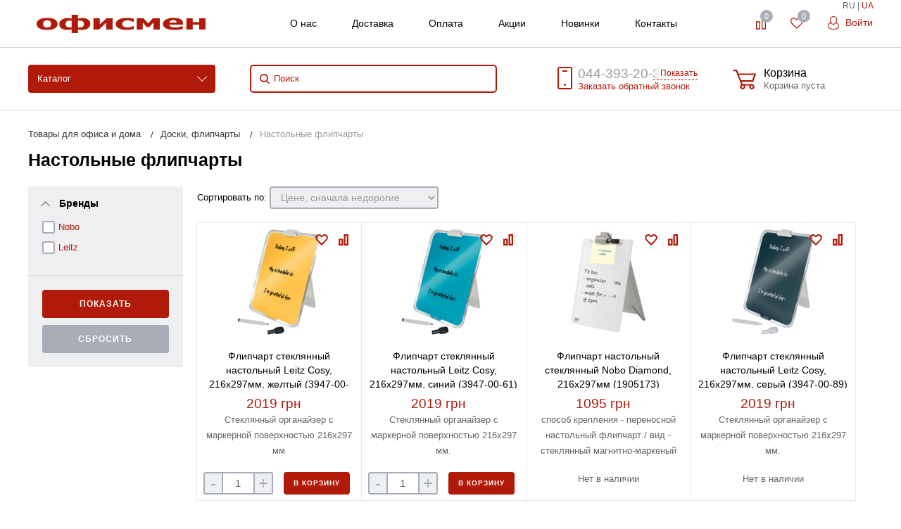

--- FILE ---
content_type: text/html; charset=UTF-8
request_url: https://officeman.ua/catalog/nastolnye-flipcharty/
body_size: 34462
content:
<!DOCTYPE html>
<html lang="ru">

<head>
  <meta charset="UTF-8">
  <meta name="robots" content="index,follow">
  <meta http-equiv="X-UA-Compatible" content="IE=edge">
  <meta name="viewport" content="width=device-width, initial-scale=1">
  <meta name="google-site-verification" content="_z0Ip1G-0z-zfANfG-J-iSssfLyVVmYXDJNZ4lBzyP4" />
  <link href="/images/favicon.ico" rel="icon" type="image/x-icon" />
  <link href="/images/favicon.ico" rel="shortcut icon" type="image/x-icon" />

  <meta name="csrf-param" content="_csrf-frontend">
<meta name="csrf-token" content="j9Agkl8YeNG5SWGIgRIG9QKnAeH8wklaueNb96-l24S3gUj_B0IXiOh4LfC4JUTAcZ9SuLq4AwLziiKB-_fu6Q==">
  <title>Настольные флипчарты  Киев - ОФИСМЕН. Купить Настольные флипчарты  в Киеве с доставкой по Украине</title>
  <meta name="description" content="Настольные флипчарты  в Киеве купить в магазине ❤ ОФИСМЕН ❤. ☎ 044-393-20-36. ✔ Низкие цены ✔ 100% наличие ✔ Сервис  ✈ Оперативная доставка">
<meta name="keywords" content="Настольные флипчарты , Настольные флипчарты  Киев, Настольные флипчарты  купить, Настольные флипчарты  цена, Настольные флипчарты  отзывы, описание, характеристики">
<link href="https://officeman.ua/catalog/nastolnye-flipcharty/" rel="canonical">
<link href="/css/site.css?v=1742087427" rel="stylesheet">
<link href="/css/jquery.fancybox.min.css?v=1557342397" rel="stylesheet">  <script type="text/javascript">
    var lang = '';
    var lang_p = '';
  </script>

<!-- Google Tag Manager -->
<script>(function(w,d,s,l,i){w[l]=w[l]||[];w[l].push({'gtm.start':
new Date().getTime(),event:'gtm.js'});var f=d.getElementsByTagName(s)[0],
j=d.createElement(s),dl=l!='dataLayer'?'&l='+l:'';j.async=true;j.src=
'https://www.googletagmanager.com/gtm.js?id='+i+dl;f.parentNode.insertBefore(j,f);
})(window,document,'script','dataLayer','GTM-NKS5C47');</script>
<!-- End Google Tag Manager -->
</head>

<body>
    <nav id="mobile-menu" class="mobile-menu hide-for-xlarge">
    <div class="mobile-menu-wrapper">
      <a href="/cabinet/" class="button mobile-menu-profile relative">
        <svg class="icon">
          <use xlink:href="#svg-icon-profile"></use>
        </svg>
        <span class="client-info">Личный кабинет</span>
      </a>
      <div class="is-drilldown">
        <nav id="mobile-menu" class="mobile-menu hide-for-xlarge slideout-menu">
        <div class="mobile-menu-wrapper">

            <div class="is-drilldown">
                <ul class="vertical menu mobile-menu-main" data-drilldown="kldqjj-drilldown" data-wrapper="" data-back-button="<li class='js-drilldown-back'><a href='javascript:;'>Вернуться назад</a></li>" role="menubar">
        
    <li role="menuitem" class="is-drilldown-submenu-parent" aria-haspopup="true" aria-expanded="false" aria-label="Канцтовары для школы"><a tabindex="0">Канцтовары для школы</a>
    <ul class="menu vertical submenu is-drilldown-submenu" data-submenu="" aria-hidden="true" role="menu">

        <li class="js-drilldown-back is-submenu-item is-drilldown-submenu-item" role="menuitem"><a href="javascript:;">Вернуться назад</a></li>
         
        <li role="menuitem" class="is-submenu-item is-drilldown-submenu-item"><a href="/catalog/tovary-dlya-obucheniya-i-tvorchestva-/">Товары для обучения и творчества </a></li>
         
        <li role="menuitem" class="is-submenu-item is-drilldown-submenu-item"><a href="/catalog/bumazhnaya-produktsiya/">Бумажная продукция</a></li>
         
        <li role="menuitem" class="is-submenu-item is-drilldown-submenu-item"><a href="/catalog/grim-dlya-litsa-i-tela/">Грим для лица и тела</a></li>
         
        <li role="menuitem" class="is-submenu-item is-drilldown-submenu-item"><a href="/catalog/tovary-dlya-razvitiya-detey-2-4-let/">Товары для развития детей 2-4 лет</a></li>
         
        <li role="menuitem" class="is-submenu-item is-drilldown-submenu-item"><a href="/catalog/tovary-dlya-obucheniya-pismu-schetu-chteniyu/">Товары для обучения письму, счету, чтению</a></li>
         
        <li role="menuitem" class="is-submenu-item is-drilldown-submenu-item"><a href="/catalog/inklyuzivnoe-obuchenie-i-tvorchestvo/">Инклюзивное обучение и творчество</a></li>
         
        <li role="menuitem" class="is-submenu-item is-drilldown-submenu-item"><a href="/catalog/tovary-dlya-slaymov/">Товары для слаймов</a></li>
         
        <li role="menuitem" class="is-submenu-item is-drilldown-submenu-item"><a href="/catalog/zhivopis-i-grafika/">Живопись и графика</a></li>
         
        <li role="menuitem" class="is-submenu-item is-drilldown-submenu-item"><a href="/catalog/molberty/">Мольберты</a></li>
         
        <li role="menuitem" class="is-submenu-item is-drilldown-submenu-item"><a href="/catalog/sketch-markery/">Скетч маркеры</a></li>
         
        <li role="menuitem" class="is-submenu-item is-drilldown-submenu-item"><a href="/catalog/podarochnye-nabory-dlya-shkolnikov/">Подарочные наборы для школьников</a></li>
         
        <li role="menuitem" class="is-submenu-item is-drilldown-submenu-item"><a href="/catalog/ryukzaki-rantsy-portfeli/">Сумки, ранцы, рюкзаки, пеналы и аксессуары</a></li>
         
        <li role="menuitem" class="is-submenu-item is-drilldown-submenu-item"><a href="/catalog/globusy/">Глобусы</a></li>
         
        <li role="menuitem" class="is-submenu-item is-drilldown-submenu-item"><a href="/catalog/tubusy/">Тубусы</a></li>
         
        <li role="menuitem" class="is-submenu-item is-drilldown-submenu-item"><a href="/catalog/kartiny-po-nomeram/">Картины по номерам</a></li>
         
        <li role="menuitem" class="is-submenu-item is-drilldown-submenu-item"><a href="/catalog/svetootrazhayushchie-elementy/">Светоотражающие элементы</a></li>
                </ul></li> 
        
    <li role="menuitem" class="is-drilldown-submenu-parent" aria-haspopup="true" aria-expanded="false" aria-label="Бумага, изделия из бумаги"><a tabindex="0">Бумага, изделия из бумаги</a>
    <ul class="menu vertical submenu is-drilldown-submenu" data-submenu="" aria-hidden="true" role="menu">

        <li class="js-drilldown-back is-submenu-item is-drilldown-submenu-item" role="menuitem"><a href="javascript:;">Вернуться назад</a></li>
         
        <li role="menuitem" class="is-submenu-item is-drilldown-submenu-item"><a href="/catalog/bumaga/">Бумага</a></li>
         
        <li role="menuitem" class="is-submenu-item is-drilldown-submenu-item"><a href="/catalog/ezhednevniki-ezhenedelniki-planingi/">Ежедневники, еженедельники, планинги</a></li>
         
        <li role="menuitem" class="is-submenu-item is-drilldown-submenu-item"><a href="/catalog/bumazhno-blanochnaya-produktsiya/">Бухгалтерские книги, бланки, формы</a></li>
         
        <li role="menuitem" class="is-submenu-item is-drilldown-submenu-item"><a href="/catalog/bloknoty-ezhednevniki/">Блокноты</a></li>
         
        <li role="menuitem" class="is-submenu-item is-drilldown-submenu-item"><a href="/catalog/bumazhnye-izdeliya/">Бумажные изделия</a></li>
         
        <li role="menuitem" class="is-submenu-item is-drilldown-submenu-item"><a href="/catalog/konverty/">Конверты и бумажные пакеты</a></li>
                </ul></li> 
        
    <li role="menuitem" class="is-drilldown-submenu-parent" aria-haspopup="true" aria-expanded="false" aria-label="Товари для творчества и праздников"><a tabindex="0">Товари для творчества и праздников</a>
    <ul class="menu vertical submenu is-drilldown-submenu" data-submenu="" aria-hidden="true" role="menu">

        <li class="js-drilldown-back is-submenu-item is-drilldown-submenu-item" role="menuitem"><a href="javascript:;">Вернуться назад</a></li>
         
        <li role="menuitem" class="is-submenu-item is-drilldown-submenu-item"><a href="/catalog/tvorchist-z-hlyny/">Творчество из глины</a></li>
         
        <li role="menuitem" class="is-submenu-item is-drilldown-submenu-item"><a href="/catalog/malyuvannya-piskom-ta-mozayika/">Рисование песком и мозаика</a></li>
         
        <li role="menuitem" class="is-submenu-item is-drilldown-submenu-item"><a href="/catalog/nabori-dlya-vigotovlennya-mila/">Наборы для изготовления мыла</a></li>
         
        <li role="menuitem" class="is-submenu-item is-drilldown-submenu-item"><a href="/catalog/tovary-dlya-vyhotovlennya-svichok/">Товары для изготовления свечей</a></li>
         
        <li role="menuitem" class="is-submenu-item is-drilldown-submenu-item"><a href="/catalog/pihmenty-perlamutry-ta-khameleony/">Пигменты, перламутры и хамелеоны</a></li>
         
        <li role="menuitem" class="is-submenu-item is-drilldown-submenu-item"><a href="/catalog/efirni-oliyi-ta-epoksydna-smola/">Эфирные масла и эпоксидная смола</a></li>
         
        <li role="menuitem" class="is-submenu-item is-drilldown-submenu-item"><a href="/catalog/povitriani-kuli-ta-toppery/">Воздушные шары и топперы</a></li>
         
        <li role="menuitem" class="is-submenu-item is-drilldown-submenu-item"><a href="/catalog/svichky-dlia-torta-i-sviata/">Свечи для торта и праздника</a></li>
                </ul></li> 
        
    <li role="menuitem" class="is-drilldown-submenu-parent" aria-haspopup="true" aria-expanded="false" aria-label="Канцтовары"><a tabindex="0">Канцтовары</a>
    <ul class="menu vertical submenu is-drilldown-submenu" data-submenu="" aria-hidden="true" role="menu">

        <li class="js-drilldown-back is-submenu-item is-drilldown-submenu-item" role="menuitem"><a href="javascript:;">Вернуться назад</a></li>
         
        <li role="menuitem" class="is-submenu-item is-drilldown-submenu-item"><a href="/catalog/pismennye-prinadlezhnosti/">Письменные принадлежности</a></li>
         
        <li role="menuitem" class="is-submenu-item is-drilldown-submenu-item"><a href="/catalog/ofisnye-prinadlezhnosti/">Офисные принадлежности</a></li>
         
        <li role="menuitem" class="is-submenu-item is-drilldown-submenu-item"><a href="/catalog/prinadlezhnosti-dlya-deloproizvodstva/">Принадлежности для делопроизводства</a></li>
         
        <li role="menuitem" class="is-submenu-item is-drilldown-submenu-item"><a href="/catalog/nastolnye-prinadlezhnosti/">Настольные принадлежности</a></li>
         
        <li role="menuitem" class="is-submenu-item is-drilldown-submenu-item"><a href="/catalog/kantstovary-dlya-shkoly/">Канцтовары для школы</a></li>
         
        <li role="menuitem" class="is-submenu-item is-drilldown-submenu-item"><a href="/catalog/korziny-dlya-musora-bumag/">Корзины для мусора, бумаг</a></li>
         
        <li role="menuitem" class="is-submenu-item is-drilldown-submenu-item"><a href="/catalog/kalkulyatory/">Калькуляторы</a></li>
         
        <li role="menuitem" class="is-submenu-item is-drilldown-submenu-item"><a href="/catalog/shtempelnaya-produktsiya/">Штемпельная продукция</a></li>
         
        <li role="menuitem" class="is-submenu-item is-drilldown-submenu-item"><a href="/catalog/upakovochnye-materialy/">Упаковочные материалы</a></li>
                </ul></li> 
        
    <li role="menuitem" class="is-drilldown-submenu-parent" aria-haspopup="true" aria-expanded="false" aria-label="Доски, флипчарты"><a tabindex="0">Доски, флипчарты</a>
    <ul class="menu vertical submenu is-drilldown-submenu" data-submenu="" aria-hidden="true" role="menu">

        <li class="js-drilldown-back is-submenu-item is-drilldown-submenu-item" role="menuitem"><a href="javascript:;">Вернуться назад</a></li>
         
        <li role="menuitem" class="is-submenu-item is-drilldown-submenu-item"><a href="/catalog/nastennye-doski/">Настенные доски</a></li>
         
        <li role="menuitem" class="is-submenu-item is-drilldown-submenu-item"><a href="/catalog/planery/">Планеры магнитные</a></li>
         
        <li role="menuitem" class="is-submenu-item is-drilldown-submenu-item"><a href="/catalog/aksessuary-dlya-prezentatsionnogo-oborudovaniya/">Аксессуары для презентационного оборудования</a></li>
         
        <li role="menuitem" class="is-submenu-item is-drilldown-submenu-item"><a href="/catalog/peredvizhnye-doski/">Флипчарты, оборотные доски</a></li>
         
        <li role="menuitem" class="is-submenu-item is-drilldown-submenu-item"><a href="/catalog/nastolnye-flipcharty/">Настольные флипчарты</a></li>
         
        <li role="menuitem" class="is-submenu-item is-drilldown-submenu-item"><a href="/catalog/proektsionnye-ekrany/">Проекционные экраны</a></li>
                </ul></li> 
        
    <li role="menuitem" class="is-drilldown-submenu-parent" aria-haspopup="true" aria-expanded="false" aria-label="Техника и оборудование"><a tabindex="0">Техника и оборудование</a>
    <ul class="menu vertical submenu is-drilldown-submenu" data-submenu="" aria-hidden="true" role="menu">

        <li class="js-drilldown-back is-submenu-item is-drilldown-submenu-item" role="menuitem"><a href="javascript:;">Вернуться назад</a></li>
         
        <li role="menuitem" class="is-submenu-item is-drilldown-submenu-item"><a href="/catalog/ofisnaya-tekhnika/">Офисная техника и оборудование</a></li>
         
        <li role="menuitem" class="is-submenu-item is-drilldown-submenu-item"><a href="/catalog/poligraficheskoe-oborudovanie/">Полиграфическое оборудование</a></li>
         
        <li role="menuitem" class="is-submenu-item is-drilldown-submenu-item"><a href="/catalog/bigovshchiki/">Биговщики</a></li>
         
        <li role="menuitem" class="is-submenu-item is-drilldown-submenu-item"><a href="/catalog/kompyuternaya-tehnika/">Компьютерная техника</a></li>
         
        <li role="menuitem" class="is-submenu-item is-drilldown-submenu-item"><a href="/catalog/poverbanki-i-zaryadnye-stantsii/">Повербанки и зарядные станции</a></li>
         
        <li role="menuitem" class="is-submenu-item is-drilldown-submenu-item"><a href="/catalog/plottery/">Плоттеры</a></li>
         
        <li role="menuitem" class="is-submenu-item is-drilldown-submenu-item"><a href="/catalog/skalpeli-i-rolikovye-nozhi/">Скальпели и роликовые ножи</a></li>
         
        <li role="menuitem" class="is-submenu-item is-drilldown-submenu-item"><a href="/catalog/instrumenty-i-oborudovanie/">Инструменты и оборудование</a></li>
         
        <li role="menuitem" class="is-submenu-item is-drilldown-submenu-item"><a href="/catalog/bytovaya-tekhnika/">Кулеры для воды</a></li>
         
        <li role="menuitem" class="is-submenu-item is-drilldown-submenu-item"><a href="/catalog/boksy-dlya-deneg/">Боксы для денег</a></li>
         
        <li role="menuitem" class="is-submenu-item is-drilldown-submenu-item"><a href="/catalog/kalkulyatory/">Калькуляторы</a></li>
         
        <li role="menuitem" class="is-submenu-item is-drilldown-submenu-item"><a href="/catalog/klyuchnitsy/">Ключницы</a></li>
         
        <li role="menuitem" class="is-submenu-item is-drilldown-submenu-item"><a href="/catalog/seyfy/">Сейфы</a></li>
         
        <li role="menuitem" class="is-submenu-item is-drilldown-submenu-item"><a href="/catalog/torgovoe-oborudovanie/">Торговое оборудование</a></li>
         
        <li role="menuitem" class="is-submenu-item is-drilldown-submenu-item"><a href="/catalog/osveshchenie/">Освещение</a></li>
         
        <li role="menuitem" class="is-submenu-item is-drilldown-submenu-item"><a href="/catalog/bankovskaya-tekhnika/">Банковская техника</a></li>
                </ul></li> 
        
    <li role="menuitem" class="is-drilldown-submenu-parent" aria-haspopup="true" aria-expanded="false" aria-label="Расходные материалы"><a tabindex="0">Расходные материалы</a>
    <ul class="menu vertical submenu is-drilldown-submenu" data-submenu="" aria-hidden="true" role="menu">

        <li class="js-drilldown-back is-submenu-item is-drilldown-submenu-item" role="menuitem"><a href="javascript:;">Вернуться назад</a></li>
         
        <li role="menuitem" class="is-submenu-item is-drilldown-submenu-item"><a href="/catalog/chernila-i-zapravochnye-nabory/">Чернила и заправочные наборы</a></li>
         
        <li role="menuitem" class="is-submenu-item is-drilldown-submenu-item"><a href="/catalog/aksessuary-dlya-broshyurovshchikov/">Расходные материалы для биндеров</a></li>
         
        <li role="menuitem" class="is-submenu-item is-drilldown-submenu-item"><a href="/catalog/aksessuary-dlya-laminatorov/">Расходные материалы для ламинирования</a></li>
         
        <li role="menuitem" class="is-submenu-item is-drilldown-submenu-item"><a href="/catalog/aksessuary-dlya-rezakov/">Аксессуары для резаков</a></li>
         
        <li role="menuitem" class="is-submenu-item is-drilldown-submenu-item"><a href="/catalog/aksessuary-dlya-shrederov/">Аксессуары для шредеров</a></li>
         
        <li role="menuitem" class="is-submenu-item is-drilldown-submenu-item"><a href="/catalog/fotobumaga/">Фотобумага</a></li>
         
        <li role="menuitem" class="is-submenu-item is-drilldown-submenu-item"><a href="/catalog/chistyashchie-sredstva-dlya-orgtekhniki/">Чистящие средства для оргтехники</a></li>
                </ul></li> 
        
    <li role="menuitem" class="is-drilldown-submenu-parent" aria-haspopup="true" aria-expanded="false" aria-label="Спорт, туризм"><a tabindex="0">Спорт, туризм</a>
    <ul class="menu vertical submenu is-drilldown-submenu" data-submenu="" aria-hidden="true" role="menu">

        <li class="js-drilldown-back is-submenu-item is-drilldown-submenu-item" role="menuitem"><a href="javascript:;">Вернуться назад</a></li>
         
        <li role="menuitem" class="is-submenu-item is-drilldown-submenu-item"><a href="/catalog/chemodany/">Чемоданы</a></li>
         
        <li role="menuitem" class="is-submenu-item is-drilldown-submenu-item"><a href="/catalog/sumki-holodilniki/">Сумки-холодильники</a></li>
         
        <li role="menuitem" class="is-submenu-item is-drilldown-submenu-item"><a href="/catalog/dorozhnye-sumki/">Дорожные сумки</a></li>
         
        <li role="menuitem" class="is-submenu-item is-drilldown-submenu-item"><a href="/catalog/sumki-dlya-pokupok/">Сумки для покупок</a></li>
         
        <li role="menuitem" class="is-submenu-item is-drilldown-submenu-item"><a href="/catalog/sumki-povsednevnye/">Сумки повседневные</a></li>
         
        <li role="menuitem" class="is-submenu-item is-drilldown-submenu-item"><a href="/catalog/zonty/">Зонты</a></li>
         
        <li role="menuitem" class="is-submenu-item is-drilldown-submenu-item"><a href="/catalog/butylki-dlya-vody/">Бутылки для воды</a></li>
         
        <li role="menuitem" class="is-submenu-item is-drilldown-submenu-item"><a href="/catalog/termokruzhki-i-termosy/">Термокружки и термосы</a></li>
         
        <li role="menuitem" class="is-submenu-item is-drilldown-submenu-item"><a href="/catalog/mangaly/">Мангалы</a></li>
         
        <li role="menuitem" class="is-submenu-item is-drilldown-submenu-item"><a href="/catalog/ryukzaki/">Спортивные рюкзаки</a></li>
                </ul></li> 
        
    <li role="menuitem" class="is-drilldown-submenu-parent" aria-haspopup="true" aria-expanded="false" aria-label="Хозтовары"><a tabindex="0">Хозтовары</a>
    <ul class="menu vertical submenu is-drilldown-submenu" data-submenu="" aria-hidden="true" role="menu">

        <li class="js-drilldown-back is-submenu-item is-drilldown-submenu-item" role="menuitem"><a href="javascript:;">Вернуться назад</a></li>
         
        <li role="menuitem" class="is-submenu-item is-drilldown-submenu-item"><a href="/catalog/bytovaya-khimiya/">Бытовая химия</a></li>
         
        <li role="menuitem" class="is-submenu-item is-drilldown-submenu-item"><a href="/catalog/hozyaystvennye-tovary/">Хозяйственные товары</a></li>
         
        <li role="menuitem" class="is-submenu-item is-drilldown-submenu-item"><a href="/catalog/uborochnyy-inventar/">Уборочный инвентарь</a></li>
         
        <li role="menuitem" class="is-submenu-item is-drilldown-submenu-item"><a href="/catalog/gigienicheskie-tovary/">Личная гигиена</a></li>
         
        <li role="menuitem" class="is-submenu-item is-drilldown-submenu-item"><a href="/catalog/krasota-i-zdorove/">Красота и здоровье</a></li>
         
        <li role="menuitem" class="is-submenu-item is-drilldown-submenu-item"><a href="/catalog/tovary-dlya-doma/">Товары для дома</a></li>
         
        <li role="menuitem" class="is-submenu-item is-drilldown-submenu-item"><a href="/catalog/pishchevaya-upakovka/">Пищевая упаковка</a></li>
         
        <li role="menuitem" class="is-submenu-item is-drilldown-submenu-item"><a href="/catalog/odnorazovaya-posuda/">Одноразовая посуда</a></li>
                </ul></li> 
        
    <li role="menuitem" class="is-drilldown-submenu-parent" aria-haspopup="true" aria-expanded="false" aria-label="Сувенирная продукция"><a tabindex="0">Сувенирная продукция</a>
    <ul class="menu vertical submenu is-drilldown-submenu" data-submenu="" aria-hidden="true" role="menu">

        <li class="js-drilldown-back is-submenu-item is-drilldown-submenu-item" role="menuitem"><a href="javascript:;">Вернуться назад</a></li>
         
        <li role="menuitem" class="is-submenu-item is-drilldown-submenu-item"><a href="/catalog/chehly-dlya-plansheta/">Чехлы для планшета</a></li>
         
        <li role="menuitem" class="is-submenu-item is-drilldown-submenu-item"><a href="/catalog/koshelki-i-vizitnitsy/">Кошельки и визитницы</a></li>
         
        <li role="menuitem" class="is-submenu-item is-drilldown-submenu-item"><a href="/catalog/nastolnye-aksessuary-bestar/">Настольные аксессуары</a></li>
         
        <li role="menuitem" class="is-submenu-item is-drilldown-submenu-item"><a href="/catalog/tovary-pod-nanesenie/">Товары под нанесение</a></li>
         
        <li role="menuitem" class="is-submenu-item is-drilldown-submenu-item"><a href="/catalog/kruzhki/">Кружки</a></li>
         
        <li role="menuitem" class="is-submenu-item is-drilldown-submenu-item"><a href="/catalog/patrioticheskie-tovary-s-ukrainskoy-simvolikoy/">Патриотические товары с Украинской символикой</a></li>
         
        <li role="menuitem" class="is-submenu-item is-drilldown-submenu-item"><a href="/catalog/nastolnye-nabory-podarochnye/">Настольные наборы подарочные</a></li>
         
        <li role="menuitem" class="is-submenu-item is-drilldown-submenu-item"><a href="/catalog/ruchki-podarochnye/">Ручки подарочные</a></li>
                </ul></li> 
        
    <li role="menuitem" class="is-drilldown-submenu-parent" aria-haspopup="true" aria-expanded="false" aria-label="Продукты питания"><a tabindex="0">Продукты питания</a>
    <ul class="menu vertical submenu is-drilldown-submenu" data-submenu="" aria-hidden="true" role="menu">

        <li class="js-drilldown-back is-submenu-item is-drilldown-submenu-item" role="menuitem"><a href="javascript:;">Вернуться назад</a></li>
         
        <li role="menuitem" class="is-submenu-item is-drilldown-submenu-item"><a href="/catalog/kofe/">Кофе</a></li>
         
        <li role="menuitem" class="is-submenu-item is-drilldown-submenu-item"><a href="/catalog/med/">Мед</a></li>
         
        <li role="menuitem" class="is-submenu-item is-drilldown-submenu-item"><a href="/catalog/slivki-moloko/">Сливки, молоко</a></li>
         
        <li role="menuitem" class="is-submenu-item is-drilldown-submenu-item"><a href="/catalog/sneki/">Снэки</a></li>
         
        <li role="menuitem" class="is-submenu-item is-drilldown-submenu-item"><a href="/catalog/yizha-shvydkoho-pryhotuvannya/">Еда быстрого приготовления</a></li>
         
        <li role="menuitem" class="is-submenu-item is-drilldown-submenu-item"><a href="/catalog/chay/">Чай</a></li>
         
        <li role="menuitem" class="is-submenu-item is-drilldown-submenu-item"><a href="/catalog/voda/">Вода</a></li>
         
        <li role="menuitem" class="is-submenu-item is-drilldown-submenu-item"><a href="/catalog/sakhar/">Сахар</a></li>
                </ul></li> 
                <li>
        <br> </li>
        <li><a href="/page/company/">О нас</a></li>
              <li><a href="/page/delivery/">Доставка</a></li>
              <li><a href="/page/payment/">Оплата</a></li>
              <li><a href="/actions/">Акции</a></li>
              <li><a href="/contacts/">Контакты</a></li>
        <li><span class="lang-panel-mobile">
                    <span>RU</span>
           | 
          <a href="/ua/catalog/nastolnye-flipcharty/">UA</a>
                  </span></li>

        
           </ul>          

            </div>
        </div>

    </nav>      </div>
    </div>
  </nav>
  <div id="page" class="header-v1 theme-transparent-primary index-page slideout-panel">
    <header>
      <div class="header-line-center">
        <div class="advanced-container inline-block-container relative">
          <span class="lang-panel">
                          <span>RU</span>
              |
              <a href="/ua/catalog/nastolnye-flipcharty/">UA</a>
                      </span>
          <a href="javascript:;" class="header-mobile-toggle inline-block-item vertical-middle hide-for-xlarge">
            <svg class="icon">
              <use xlink:href="#svg-icon-m-toggle"></use>
            </svg>
          </a>
          <a href="/" class="header-logo inline-block-item vertical-middle">
            <img src="/images/logo.png" alt="Канцтовары" title="Канцтовары">
          </a>
          <div class="header-block-right show-for-xlarge">
            <div class="inline-block">
              <ul class="header-additional-menu menu inline-block-item vertical-middle">
                <li><a href="/page/company/">О нас</a></li>
                <li><a href="/page/delivery/">Доставка</a></li>
                <li><a href="/page/payment/">Оплата</a></li>
                <li><a href="/actions/">Акции</a></li>
                <li><a href="/new-arrivals/">Новинки</a></li>
                <li><a href="/contacts/">Контакты</a></li>
              </ul>
            </div>
            <div class="inline-block-item vertical-middle">
              <div class="float-right inline-block-container">
                <div class="inline-block relative">
                  <div>
                    <a href="/compare/" alt="Сравнение товаров" title="Сравнение товаров" id="bx_compare_count" class="button transparent add2compare inline-block-item relative">
                      <svg class="icon">
                        <use xlink:href="#svg-icon-compare"></use>
                      </svg>
                      <span class="text">Сравнение</span>
                      <span class="header-block-info-counter inline-block-item add2compare_counter compare-count"></span>
                      <div class="compare_products" style="display:none;"></div>
                    </a>
                  </div>
                </div>
                <div class="inline-block relative">
                  <div class="inline-block-item relative" id="bx_favorite_count">
                    <a href="/favorites/" alt="Избранные товары" title="Избранные товары" class="button transparent add2liked inline-block-item relative fancybox">
                      <svg class="icon">
                        <use xlink:href="#svg-icon-liked"></use>
                      </svg>
                      <span class="text">Избранное</span>
                      <span class="header-block-info-counter inline-block-item add2liked_counter fav-count"></span>
                    </a>
                    <div class="liked_products" style="display:none;"></div>
                  </div>
                </div>
                <div class="inline-block relative">
                  <div class="inline-block-item relative">
                    <a href="javascript:;" data-fancybox data-src="#login" class="button transparent header-line-top-profile fancybox">
                      <svg class="icon">
                        <use xlink:href="#svg-icon-profile"></use>
                      </svg>
                      Войти </a>
                  </div>
                </div>
              </div>
            </div>
          </div>
        </div>
      </div>
      <div class="header-line-bottom show-for-xlarge">
        <div class="advanced-container inline-block-container relative">
          <a href="javascript:;" data-toggle="header-main-menu-wrap" class="header-main-menu-button inline-block-item vertical-middle" aria-controls="header-main-menu-wrap" data-is-focus="false" data-yeti-box="header-main-menu-wrap" aria-haspopup="true" aria-expanded="false">Каталог</a>

          <div id="header-main-menu-wrap" class="dropdown-pane header-main-menu-dropdow-wrap" data-dropdown="ac2ios-dropdown" data-hover="true" data-hover-pane="true" data-v-offset="24" aria-hidden="true" data-yeti-box="header-main-menu-wrap" data-resize="header-main-menu-wrap" aria-labelledby="35paux-dd-anchor" style="top: 87.5096px; left: 10px;">
                        <nav class="header-main-menu hide-for-small-only hide-for-medium-only hide-for-large-only">
  <div class="container row">
    <div class="header-main-menu-block float-left">
      <ul class="header-main-menu-base menu dropdown float-left" data-dropdown-menu="tyd7aq-dropdown-menu" role="menubar">
                <li class="header-main-menu-category is-dropdown-submenu-parent opens-right" role="menuitem" aria-haspopup="true" aria-expanded="false" aria-label="Канцтовары для школы" data-is-click="false">
          <a href="/catalog/kantstovary-dlya-shkoly/" tabindex="0">Канцтовары для школы</a>
          <ul class="menu vertical header-main-menu-dropdown is-dropdown-submenu submen submenu first-sub" style="width: 850px; min-width: 700px; max-width: 800px; overflow: scroll; height: 469px;" data-submenu="" aria-hidden="true" role="menu">
                        <li class="is-dropdown-submenu-parent is-submenu-item is-dropdown-submenu-item opens-right" role="menuitem" aria-haspopup="true" aria-expanded="false" aria-label="Товары для обучения и творчества " data-is-click="false">           
              <a href="/catalog/tovary-dlya-obucheniya-i-tvorchestva-/"><b>Товары для обучения и творчества </b></a>
              <ul class="container submenu is-dropdown-submenu vertical" style="left: 0px; border: none; background: transparent; position: relative; display: block !important;" data-submenu="" aria-hidden="true" role="menu">
                                <li style="padding: 2px; line-height: 1em;" role="menuitem" class="is-submenu-item is-dropdown-submenu-item"><a href="/catalog/karandashi-tsvetnye/">Цветные карандаши, пастели, восковые мелки</a></li>
                                <li style="padding: 2px; line-height: 1em;" role="menuitem" class="is-submenu-item is-dropdown-submenu-item"><a href="/catalog/ruchki-dlya-shkoly/">Ручки для школы</a></li>
                                <li style="padding: 2px; line-height: 1em;" role="menuitem" class="is-submenu-item is-dropdown-submenu-item"><a href="/catalog/kovriki-dlya-rezki/">Коврики для резки</a></li>
                                <li style="padding: 2px; line-height: 1em;" role="menuitem" class="is-submenu-item is-dropdown-submenu-item"><a href="/catalog/papki-dlya-tetradey-bumag-i-truda/">Папки для тетрадей, бумаг и труда</a></li>
                                <li style="padding: 2px; line-height: 1em;" role="menuitem" class="is-submenu-item is-dropdown-submenu-item"><a href="/catalog/nastolnye-podstavki-organayzery-podstavki-dlya-knig/">Настольные подставки органайзеры, подставки для книг</a></li>
                                <li style="padding: 2px; line-height: 1em;" role="menuitem" class="is-submenu-item is-dropdown-submenu-item"><a href="/catalog/lineyki-prinadlezhnosti-dlya-chercheniya/">Линейки, принадлежности для черчения</a></li>
                                <li style="padding: 2px; line-height: 1em;" role="menuitem" class="is-submenu-item is-dropdown-submenu-item"><a href="/catalog/tsirkuli-i-gotovalni/">Циркули и готовальни</a></li>
                                <li style="padding: 2px; line-height: 1em;" role="menuitem" class="is-submenu-item is-dropdown-submenu-item"><a href="/catalog/kley-shkolnyy-kley-dlya-slaymov/">Клей школьный, клей для слаймов</a></li>
                                <li style="padding: 2px; line-height: 1em;" role="menuitem" class="is-submenu-item is-dropdown-submenu-item"><a href="/catalog/plastilin-testo-i-aksessuary-dlya-lepki/">Пластилин, тесто и аксессуары для лепки</a></li>
                                <li style="padding: 2px; line-height: 1em;" role="menuitem" class="is-submenu-item is-dropdown-submenu-item"><a href="/catalog/markery-flomastery-laynery/">Маркеры, фломастеры, лайнеры</a></li>
                                <li style="padding: 2px; line-height: 1em;" role="menuitem" class="is-submenu-item is-dropdown-submenu-item"><a href="/catalog/kraski-i-aksessuary-dlya-risovaniya/">Краски и аксессуары для рисования</a></li>
                                <li style="padding: 2px; line-height: 1em;" role="menuitem" class="is-submenu-item is-dropdown-submenu-item"><a href="/catalog/podstavki-dlya-knig/">Подставки для книг</a></li>
                                <li style="padding: 2px; line-height: 1em;" role="menuitem" class="is-submenu-item is-dropdown-submenu-item"><a href="/catalog/lastiki/">Ластики</a></li>
                                <li style="padding: 2px; line-height: 1em;" role="menuitem" class="is-submenu-item is-dropdown-submenu-item"><a href="/catalog/tochilki/">Точилки</a></li>
                                <li style="padding: 2px; line-height: 1em;" role="menuitem" class="is-submenu-item is-dropdown-submenu-item"><a href="/catalog/nozhnitsy/">Ножницы</a></li>
                                <li style="padding: 2px; line-height: 1em;" role="menuitem" class="is-submenu-item is-dropdown-submenu-item"><a href="/catalog/zagotovki-dlya-otkrytok/">Заготовки для открыток</a></li>
                                <li style="padding: 2px; line-height: 1em;" role="menuitem" class="is-submenu-item is-dropdown-submenu-item"><a href="/catalog/fartuki-dlya-tvorchestva/">Фартуки для творчества</a></li>
                                <li style="padding: 2px; line-height: 1em;" role="menuitem" class="is-submenu-item is-dropdown-submenu-item"><a href="/catalog/zakladki-dlya-knig/">Закладки для книг</a></li>
                                <li style="padding: 2px; line-height: 1em;" role="menuitem" class="is-submenu-item is-dropdown-submenu-item"><a href="/catalog/oblozhki-dlya-knig-tetradey-dnevnikov/">Обложки для учебников, тетрадей, дневников</a></li>
                                <li style="padding: 2px; line-height: 1em;" role="menuitem" class="is-submenu-item is-dropdown-submenu-item"><a href="/catalog/kleevye-pistolety/">Клеевые пистолеты</a></li>
                                <li style="padding: 2px; line-height: 1em;" role="menuitem" class="is-submenu-item is-dropdown-submenu-item"><a href="/catalog/mel/">Мел для доски и асфальта</a></li>
                                <li style="padding: 2px; line-height: 1em;" role="menuitem" class="is-submenu-item is-dropdown-submenu-item"><a href="/catalog/karandashi/">Карандаши</a></li>
                                <li style="padding: 2px; line-height: 1em;" role="menuitem" class="is-submenu-item is-dropdown-submenu-item"><a href="/catalog/nakleyki/">Наклейки и ленты декоративные</a></li>
                                <li style="padding: 2px; line-height: 1em;" role="menuitem" class="is-submenu-item is-dropdown-submenu-item"><a href="/catalog/korrektory/">Корректоры</a></li>
                                <li style="padding: 2px; line-height: 1em;" role="menuitem" class="is-submenu-item is-dropdown-submenu-item"><a href="/catalog/korziny-dlya-musora-bumag/">Корзины для мусора, бумаг</a></li>
                              </ul>
            </li>
                        <li class="is-dropdown-submenu-parent is-submenu-item is-dropdown-submenu-item opens-right" role="menuitem" aria-haspopup="true" aria-expanded="false" aria-label="Бумажная продукция" data-is-click="false">           
              <a href="/catalog/bumazhnaya-produktsiya/"><b>Бумажная продукция</b></a>
              <ul class="container submenu is-dropdown-submenu vertical" style="left: 0px; border: none; background: transparent; position: relative; display: block !important;" data-submenu="" aria-hidden="true" role="menu">
                                <li style="padding: 2px; line-height: 1em;" role="menuitem" class="is-submenu-item is-dropdown-submenu-item"><a href="/catalog/albomy-i-bumaga-dlya-risovaniya/">Альбомы и бумага для рисования</a></li>
                                <li style="padding: 2px; line-height: 1em;" role="menuitem" class="is-submenu-item is-dropdown-submenu-item"><a href="/catalog/bumaga-i-karton-dlya-tvorchestva/">Бумага и картон для творчества</a></li>
                                <li style="padding: 2px; line-height: 1em;" role="menuitem" class="is-submenu-item is-dropdown-submenu-item"><a href="/catalog/bumaga-dlya-chercheniya-kalka-millimetrovaya-i-kopirovalnaya-bumaga/">Бумага для черчения, калька, миллиметровая и копировальная бумага</a></li>
                                <li style="padding: 2px; line-height: 1em;" role="menuitem" class="is-submenu-item is-dropdown-submenu-item"><a href="/catalog/bloknoty-dlya-zapisey/">Детские блокноты</a></li>
                                <li style="padding: 2px; line-height: 1em;" role="menuitem" class="is-submenu-item is-dropdown-submenu-item"><a href="/catalog/raskraski-dlya-detey/">Раскраски для детей</a></li>
                                <li style="padding: 2px; line-height: 1em;" role="menuitem" class="is-submenu-item is-dropdown-submenu-item"><a href="/catalog/papki-dlya-tetradey-bumag-i-truda/">Папки для тетрадей, бумаг и труда</a></li>
                                <li style="padding: 2px; line-height: 1em;" role="menuitem" class="is-submenu-item is-dropdown-submenu-item"><a href="/catalog/dnevniki-shkolnye/">Дневники и словари</a></li>
                                <li style="padding: 2px; line-height: 1em;" role="menuitem" class="is-submenu-item is-dropdown-submenu-item"><a href="/catalog/tetradi-dlya-not/">Тетради для нот</a></li>
                                <li style="padding: 2px; line-height: 1em;" role="menuitem" class="is-submenu-item is-dropdown-submenu-item"><a href="/catalog/tetradi-uchenicheskie/">Тетради школьные</a></li>
                              </ul>
            </li>
                        <li class="is-dropdown-submenu-parent is-submenu-item is-dropdown-submenu-item opens-right" role="menuitem" aria-haspopup="true" aria-expanded="false" aria-label="Грим для лица и тела" data-is-click="false">           
              <a href="/catalog/grim-dlya-litsa-i-tela/"><b>Грим для лица и тела</b></a>
              <ul class="container submenu is-dropdown-submenu vertical" style="left: 0px; border: none; background: transparent; position: relative; display: block !important;" data-submenu="" aria-hidden="true" role="menu">
                              </ul>
            </li>
                        <li class="is-dropdown-submenu-parent is-submenu-item is-dropdown-submenu-item opens-right" role="menuitem" aria-haspopup="true" aria-expanded="false" aria-label="Товары для развития детей 2-4 лет" data-is-click="false">           
              <a href="/catalog/tovary-dlya-razvitiya-detey-2-4-let/"><b>Товары для развития детей 2-4 лет</b></a>
              <ul class="container submenu is-dropdown-submenu vertical" style="left: 0px; border: none; background: transparent; position: relative; display: block !important;" data-submenu="" aria-hidden="true" role="menu">
                                <li style="padding: 2px; line-height: 1em;" role="menuitem" class="is-submenu-item is-dropdown-submenu-item"><a href="/catalog/doski-dlya-risovaniya/">Доски для рисования</a></li>
                              </ul>
            </li>
                        <li class="is-dropdown-submenu-parent is-submenu-item is-dropdown-submenu-item opens-right" role="menuitem" aria-haspopup="true" aria-expanded="false" aria-label="Товары для обучения письму, счету, чтению" data-is-click="false">           
              <a href="/catalog/tovary-dlya-obucheniya-pismu-schetu-chteniyu/"><b>Товары для обучения письму, счету, чтению</b></a>
              <ul class="container submenu is-dropdown-submenu vertical" style="left: 0px; border: none; background: transparent; position: relative; display: block !important;" data-submenu="" aria-hidden="true" role="menu">
                              </ul>
            </li>
                        <li class="is-dropdown-submenu-parent is-submenu-item is-dropdown-submenu-item opens-right" role="menuitem" aria-haspopup="true" aria-expanded="false" aria-label="Инклюзивное обучение и творчество" data-is-click="false">           
              <a href="/catalog/inklyuzivnoe-obuchenie-i-tvorchestvo/"><b>Инклюзивное обучение и творчество</b></a>
              <ul class="container submenu is-dropdown-submenu vertical" style="left: 0px; border: none; background: transparent; position: relative; display: block !important;" data-submenu="" aria-hidden="true" role="menu">
                              </ul>
            </li>
                        <li class="is-dropdown-submenu-parent is-submenu-item is-dropdown-submenu-item opens-right" role="menuitem" aria-haspopup="true" aria-expanded="false" aria-label="Товары для слаймов" data-is-click="false">           
              <a href="/catalog/tovary-dlya-slaymov/"><b>Товары для слаймов</b></a>
              <ul class="container submenu is-dropdown-submenu vertical" style="left: 0px; border: none; background: transparent; position: relative; display: block !important;" data-submenu="" aria-hidden="true" role="menu">
                                <li style="padding: 2px; line-height: 1em;" role="menuitem" class="is-submenu-item is-dropdown-submenu-item"><a href="/catalog/blestki-dlya-slaymov-i-dekora/">Блестки для слаймов и декора</a></li>
                                <li style="padding: 2px; line-height: 1em;" role="menuitem" class="is-submenu-item is-dropdown-submenu-item"><a href="/catalog/kley-dlya-slaymov/">Клей для слаймов</a></li>
                              </ul>
            </li>
                        <li class="is-dropdown-submenu-parent is-submenu-item is-dropdown-submenu-item opens-right" role="menuitem" aria-haspopup="true" aria-expanded="false" aria-label="Живопись и графика" data-is-click="false">           
              <a href="/catalog/zhivopis-i-grafika/"><b>Живопись и графика</b></a>
              <ul class="container submenu is-dropdown-submenu vertical" style="left: 0px; border: none; background: transparent; position: relative; display: block !important;" data-submenu="" aria-hidden="true" role="menu">
                              </ul>
            </li>
                        <li class="is-dropdown-submenu-parent is-submenu-item is-dropdown-submenu-item opens-right" role="menuitem" aria-haspopup="true" aria-expanded="false" aria-label="Мольберты" data-is-click="false">           
              <a href="/catalog/molberty/"><b>Мольберты</b></a>
              <ul class="container submenu is-dropdown-submenu vertical" style="left: 0px; border: none; background: transparent; position: relative; display: block !important;" data-submenu="" aria-hidden="true" role="menu">
                              </ul>
            </li>
                        <li class="is-dropdown-submenu-parent is-submenu-item is-dropdown-submenu-item opens-right" role="menuitem" aria-haspopup="true" aria-expanded="false" aria-label="Скетч маркеры" data-is-click="false">           
              <a href="/catalog/sketch-markery/"><b>Скетч маркеры</b></a>
              <ul class="container submenu is-dropdown-submenu vertical" style="left: 0px; border: none; background: transparent; position: relative; display: block !important;" data-submenu="" aria-hidden="true" role="menu">
                              </ul>
            </li>
                        <li class="is-dropdown-submenu-parent is-submenu-item is-dropdown-submenu-item opens-right" role="menuitem" aria-haspopup="true" aria-expanded="false" aria-label="Подарочные наборы для школьников" data-is-click="false">           
              <a href="/catalog/podarochnye-nabory-dlya-shkolnikov/"><b>Подарочные наборы для школьников</b></a>
              <ul class="container submenu is-dropdown-submenu vertical" style="left: 0px; border: none; background: transparent; position: relative; display: block !important;" data-submenu="" aria-hidden="true" role="menu">
                              </ul>
            </li>
                        <li class="is-dropdown-submenu-parent is-submenu-item is-dropdown-submenu-item opens-right" role="menuitem" aria-haspopup="true" aria-expanded="false" aria-label="Сумки, ранцы, рюкзаки, пеналы и аксессуары" data-is-click="false">           
              <a href="/catalog/ryukzaki-rantsy-portfeli/"><b>Сумки, ранцы, рюкзаки, пеналы и аксессуары</b></a>
              <ul class="container submenu is-dropdown-submenu vertical" style="left: 0px; border: none; background: transparent; position: relative; display: block !important;" data-submenu="" aria-hidden="true" role="menu">
                                <li style="padding: 2px; line-height: 1em;" role="menuitem" class="is-submenu-item is-dropdown-submenu-item"><a href="/catalog/lanchboksy-i-butylochki-dlya-vody/">Ланчбоксы и бутылочки для воды</a></li>
                                <li style="padding: 2px; line-height: 1em;" role="menuitem" class="is-submenu-item is-dropdown-submenu-item"><a href="/catalog/penaly-shkolnye/">Пеналы, косметички, монетницы</a></li>
                                <li style="padding: 2px; line-height: 1em;" role="menuitem" class="is-submenu-item is-dropdown-submenu-item"><a href="/catalog/rantsy-shkolnye/">Ранцы</a></li>
                                <li style="padding: 2px; line-height: 1em;" role="menuitem" class="is-submenu-item is-dropdown-submenu-item"><a href="/catalog/ryukzaki-shkolnye/">Рюкзаки</a></li>
                                <li style="padding: 2px; line-height: 1em;" role="menuitem" class="is-submenu-item is-dropdown-submenu-item"><a href="/catalog/sumki-shkolnye/">Сумки</a></li>
                              </ul>
            </li>
                        <li class="is-dropdown-submenu-parent is-submenu-item is-dropdown-submenu-item opens-right" role="menuitem" aria-haspopup="true" aria-expanded="false" aria-label="Глобусы" data-is-click="false">           
              <a href="/catalog/globusy/"><b>Глобусы</b></a>
              <ul class="container submenu is-dropdown-submenu vertical" style="left: 0px; border: none; background: transparent; position: relative; display: block !important;" data-submenu="" aria-hidden="true" role="menu">
                              </ul>
            </li>
                        <li class="is-dropdown-submenu-parent is-submenu-item is-dropdown-submenu-item opens-right" role="menuitem" aria-haspopup="true" aria-expanded="false" aria-label="Тубусы" data-is-click="false">           
              <a href="/catalog/tubusy/"><b>Тубусы</b></a>
              <ul class="container submenu is-dropdown-submenu vertical" style="left: 0px; border: none; background: transparent; position: relative; display: block !important;" data-submenu="" aria-hidden="true" role="menu">
                              </ul>
            </li>
                        <li class="is-dropdown-submenu-parent is-submenu-item is-dropdown-submenu-item opens-right" role="menuitem" aria-haspopup="true" aria-expanded="false" aria-label="Картины по номерам" data-is-click="false">           
              <a href="/catalog/kartiny-po-nomeram/"><b>Картины по номерам</b></a>
              <ul class="container submenu is-dropdown-submenu vertical" style="left: 0px; border: none; background: transparent; position: relative; display: block !important;" data-submenu="" aria-hidden="true" role="menu">
                              </ul>
            </li>
                        <li class="is-dropdown-submenu-parent is-submenu-item is-dropdown-submenu-item opens-right" role="menuitem" aria-haspopup="true" aria-expanded="false" aria-label="Светоотражающие элементы" data-is-click="false">           
              <a href="/catalog/svetootrazhayushchie-elementy/"><b>Светоотражающие элементы</b></a>
              <ul class="container submenu is-dropdown-submenu vertical" style="left: 0px; border: none; background: transparent; position: relative; display: block !important;" data-submenu="" aria-hidden="true" role="menu">
                              </ul>
            </li>
                        
          </ul>
        </li>
                <li class="header-main-menu-category is-dropdown-submenu-parent opens-right" role="menuitem" aria-haspopup="true" aria-expanded="false" aria-label="Бумага, изделия из бумаги" data-is-click="false">
          <a href="/catalog/bumaga-izdeliya-iz-bumagi/" tabindex="0">Бумага, изделия из бумаги</a>
          <ul class="menu vertical header-main-menu-dropdown is-dropdown-submenu submen submenu first-sub" style="width: 850px; min-width: 700px; max-width: 800px; overflow: scroll; height: 469px;" data-submenu="" aria-hidden="true" role="menu">
                        <li class="is-dropdown-submenu-parent is-submenu-item is-dropdown-submenu-item opens-right" role="menuitem" aria-haspopup="true" aria-expanded="false" aria-label="Бумага" data-is-click="false">           
              <a href="/catalog/bumaga/"><b>Бумага</b></a>
              <ul class="container submenu is-dropdown-submenu vertical" style="left: 0px; border: none; background: transparent; position: relative; display: block !important;" data-submenu="" aria-hidden="true" role="menu">
                                <li style="padding: 2px; line-height: 1em;" role="menuitem" class="is-submenu-item is-dropdown-submenu-item"><a href="/catalog/ofisnaya-bumaga/">Офисная бумага</a></li>
                                <li style="padding: 2px; line-height: 1em;" role="menuitem" class="is-submenu-item is-dropdown-submenu-item"><a href="/catalog/tsvetnaya-bumaga/">Цветная бумага</a></li>
                                <li style="padding: 2px; line-height: 1em;" role="menuitem" class="is-submenu-item is-dropdown-submenu-item"><a href="/catalog/bumaga-dlya-tsvetnoy-lazernoy-pechati/">Бумага для цветной лазерной печати</a></li>
                                <li style="padding: 2px; line-height: 1em;" role="menuitem" class="is-submenu-item is-dropdown-submenu-item"><a href="/catalog/bumaga-gazetnaya/">Бумага газетная</a></li>
                                <li style="padding: 2px; line-height: 1em;" role="menuitem" class="is-submenu-item is-dropdown-submenu-item"><a href="/catalog/bumaga-kopirovalnaya/">Бумага копировальная</a></li>
                                <li style="padding: 2px; line-height: 1em;" role="menuitem" class="is-submenu-item is-dropdown-submenu-item"><a href="/catalog/bumaga-millimetrovaya/">Бумага миллиметровая</a></li>
                                <li style="padding: 2px; line-height: 1em;" role="menuitem" class="is-submenu-item is-dropdown-submenu-item"><a href="/catalog/vatman/">Ватман</a></li>
                                <li style="padding: 2px; line-height: 1em;" role="menuitem" class="is-submenu-item is-dropdown-submenu-item"><a href="/catalog/kalka/">Калька</a></li>
                                <li style="padding: 2px; line-height: 1em;" role="menuitem" class="is-submenu-item is-dropdown-submenu-item"><a href="/catalog/fotobumaga/">Фотобумага</a></li>
                              </ul>
            </li>
                        <li class="is-dropdown-submenu-parent is-submenu-item is-dropdown-submenu-item opens-right" role="menuitem" aria-haspopup="true" aria-expanded="false" aria-label="Ежедневники, еженедельники, планинги" data-is-click="false">           
              <a href="/catalog/ezhednevniki-ezhenedelniki-planingi/"><b>Ежедневники, еженедельники, планинги</b></a>
              <ul class="container submenu is-dropdown-submenu vertical" style="left: 0px; border: none; background: transparent; position: relative; display: block !important;" data-submenu="" aria-hidden="true" role="menu">
                                <li style="padding: 2px; line-height: 1em;" role="menuitem" class="is-submenu-item is-dropdown-submenu-item"><a href="/catalog/ezhednevniki-datirovannye1/">Ежедневники датированные</a></li>
                                <li style="padding: 2px; line-height: 1em;" role="menuitem" class="is-submenu-item is-dropdown-submenu-item"><a href="/catalog/ezhednevniki-nedatirovannye1/">Ежедневники недатированные</a></li>
                                <li style="padding: 2px; line-height: 1em;" role="menuitem" class="is-submenu-item is-dropdown-submenu-item"><a href="/catalog/ezhenedelniki/">Еженедельники</a></li>
                                <li style="padding: 2px; line-height: 1em;" role="menuitem" class="is-submenu-item is-dropdown-submenu-item"><a href="/catalog/planingi/">Планинги</a></li>
                                <li style="padding: 2px; line-height: 1em;" role="menuitem" class="is-submenu-item is-dropdown-submenu-item"><a href="/catalog/kalendari/">Календари</a></li>
                              </ul>
            </li>
                        <li class="is-dropdown-submenu-parent is-submenu-item is-dropdown-submenu-item opens-right" role="menuitem" aria-haspopup="true" aria-expanded="false" aria-label="Бухгалтерские книги, бланки, формы" data-is-click="false">           
              <a href="/catalog/bumazhno-blanochnaya-produktsiya/"><b>Бухгалтерские книги, бланки, формы</b></a>
              <ul class="container submenu is-dropdown-submenu vertical" style="left: 0px; border: none; background: transparent; position: relative; display: block !important;" data-submenu="" aria-hidden="true" role="menu">
                              </ul>
            </li>
                        <li class="is-dropdown-submenu-parent is-submenu-item is-dropdown-submenu-item opens-right" role="menuitem" aria-haspopup="true" aria-expanded="false" aria-label="Блокноты" data-is-click="false">           
              <a href="/catalog/bloknoty-ezhednevniki/"><b>Блокноты</b></a>
              <ul class="container submenu is-dropdown-submenu vertical" style="left: 0px; border: none; background: transparent; position: relative; display: block !important;" data-submenu="" aria-hidden="true" role="menu">
                                <li style="padding: 2px; line-height: 1em;" role="menuitem" class="is-submenu-item is-dropdown-submenu-item"><a href="/catalog/bloknoty/">Блокноты для записей</a></li>
                                <li style="padding: 2px; line-height: 1em;" role="menuitem" class="is-submenu-item is-dropdown-submenu-item"><a href="/catalog/delovye-dnevniki/">Деловые блокноты</a></li>
                                <li style="padding: 2px; line-height: 1em;" role="menuitem" class="is-submenu-item is-dropdown-submenu-item"><a href="/catalog/knigi-ucheta-kantselyarskie-knigi/">Книги учета, канцелярские книги</a></li>
                                <li style="padding: 2px; line-height: 1em;" role="menuitem" class="is-submenu-item is-dropdown-submenu-item"><a href="/catalog/alfavitnye-zapisnye-knigi/">Алфавитные записные книги</a></li>
                              </ul>
            </li>
                        <li class="is-dropdown-submenu-parent is-submenu-item is-dropdown-submenu-item opens-right" role="menuitem" aria-haspopup="true" aria-expanded="false" aria-label="Бумажные изделия" data-is-click="false">           
              <a href="/catalog/bumazhnye-izdeliya/"><b>Бумажные изделия</b></a>
              <ul class="container submenu is-dropdown-submenu vertical" style="left: 0px; border: none; background: transparent; position: relative; display: block !important;" data-submenu="" aria-hidden="true" role="menu">
                                <li style="padding: 2px; line-height: 1em;" role="menuitem" class="is-submenu-item is-dropdown-submenu-item"><a href="/catalog/bloki-bumagi-dlya-zapisey/">Блоки бумаги для записей</a></li>
                                <li style="padding: 2px; line-height: 1em;" role="menuitem" class="is-submenu-item is-dropdown-submenu-item"><a href="/catalog/bumaga-dlya-faksa/">Бумага для факса</a></li>
                                <li style="padding: 2px; line-height: 1em;" role="menuitem" class="is-submenu-item is-dropdown-submenu-item"><a href="/catalog/kalendari/">Календари</a></li>
                                <li style="padding: 2px; line-height: 1em;" role="menuitem" class="is-submenu-item is-dropdown-submenu-item"><a href="/catalog/kassovaya-lenta/">Кассовая лента</a></li>
                                <li style="padding: 2px; line-height: 1em;" role="menuitem" class="is-submenu-item is-dropdown-submenu-item"><a href="/catalog/tsenniki/">Ценники</a></li>
                                <li style="padding: 2px; line-height: 1em;" role="menuitem" class="is-submenu-item is-dropdown-submenu-item"><a href="/catalog/etiketki-samokleyashchiesya/">Этикетки самоклеящиеся</a></li>
                              </ul>
            </li>
                        <li class="is-dropdown-submenu-parent is-submenu-item is-dropdown-submenu-item opens-right" role="menuitem" aria-haspopup="true" aria-expanded="false" aria-label="Конверты и бумажные пакеты" data-is-click="false">           
              <a href="/catalog/konverty/"><b>Конверты и бумажные пакеты</b></a>
              <ul class="container submenu is-dropdown-submenu vertical" style="left: 0px; border: none; background: transparent; position: relative; display: block !important;" data-submenu="" aria-hidden="true" role="menu">
                                <li style="padding: 2px; line-height: 1em;" role="menuitem" class="is-submenu-item is-dropdown-submenu-item"><a href="/catalog/konverty-c6/">Почтовые конверты C6</a></li>
                                <li style="padding: 2px; line-height: 1em;" role="menuitem" class="is-submenu-item is-dropdown-submenu-item"><a href="/catalog/konverty-e65/">Почтовые конверты E65 (Евро, DL)</a></li>
                                <li style="padding: 2px; line-height: 1em;" role="menuitem" class="is-submenu-item is-dropdown-submenu-item"><a href="/catalog/konverty-c5/">Почтовые конверты C5</a></li>
                                <li style="padding: 2px; line-height: 1em;" role="menuitem" class="is-submenu-item is-dropdown-submenu-item"><a href="/catalog/konverty-c4/">Почтовые конверты C4</a></li>
                                <li style="padding: 2px; line-height: 1em;" role="menuitem" class="is-submenu-item is-dropdown-submenu-item"><a href="/catalog/konverty-b4/">Почтовые конверты B4</a></li>
                                <li style="padding: 2px; line-height: 1em;" role="menuitem" class="is-submenu-item is-dropdown-submenu-item"><a href="/catalog/konverty-k6-cd/">Конверты K6 (CD)</a></li>
                              </ul>
            </li>
                        
          </ul>
        </li>
                <li class="header-main-menu-category is-dropdown-submenu-parent opens-right" role="menuitem" aria-haspopup="true" aria-expanded="false" aria-label="Товари для творчества и праздников" data-is-click="false">
          <a href="/catalog/tovari-dlya-tvorchestva/" tabindex="0">Товари для творчества и праздников</a>
          <ul class="menu vertical header-main-menu-dropdown is-dropdown-submenu submen submenu first-sub" style="width: 850px; min-width: 700px; max-width: 800px; overflow: scroll; height: 469px;" data-submenu="" aria-hidden="true" role="menu">
                        <li class="is-dropdown-submenu-parent is-submenu-item is-dropdown-submenu-item opens-right" role="menuitem" aria-haspopup="true" aria-expanded="false" aria-label="Творчество из глины" data-is-click="false">           
              <a href="/catalog/tvorchist-z-hlyny/"><b>Творчество из глины</b></a>
              <ul class="container submenu is-dropdown-submenu vertical" style="left: 0px; border: none; background: transparent; position: relative; display: block !important;" data-submenu="" aria-hidden="true" role="menu">
                              </ul>
            </li>
                        <li class="is-dropdown-submenu-parent is-submenu-item is-dropdown-submenu-item opens-right" role="menuitem" aria-haspopup="true" aria-expanded="false" aria-label="Рисование песком и мозаика" data-is-click="false">           
              <a href="/catalog/malyuvannya-piskom-ta-mozayika/"><b>Рисование песком и мозаика</b></a>
              <ul class="container submenu is-dropdown-submenu vertical" style="left: 0px; border: none; background: transparent; position: relative; display: block !important;" data-submenu="" aria-hidden="true" role="menu">
                              </ul>
            </li>
                        <li class="is-dropdown-submenu-parent is-submenu-item is-dropdown-submenu-item opens-right" role="menuitem" aria-haspopup="true" aria-expanded="false" aria-label="Наборы для изготовления мыла" data-is-click="false">           
              <a href="/catalog/nabori-dlya-vigotovlennya-mila/"><b>Наборы для изготовления мыла</b></a>
              <ul class="container submenu is-dropdown-submenu vertical" style="left: 0px; border: none; background: transparent; position: relative; display: block !important;" data-submenu="" aria-hidden="true" role="menu">
                              </ul>
            </li>
                        <li class="is-dropdown-submenu-parent is-submenu-item is-dropdown-submenu-item opens-right" role="menuitem" aria-haspopup="true" aria-expanded="false" aria-label="Товары для изготовления свечей" data-is-click="false">           
              <a href="/catalog/tovary-dlya-vyhotovlennya-svichok/"><b>Товары для изготовления свечей</b></a>
              <ul class="container submenu is-dropdown-submenu vertical" style="left: 0px; border: none; background: transparent; position: relative; display: block !important;" data-submenu="" aria-hidden="true" role="menu">
                              </ul>
            </li>
                        <li class="is-dropdown-submenu-parent is-submenu-item is-dropdown-submenu-item opens-right" role="menuitem" aria-haspopup="true" aria-expanded="false" aria-label="Пигменты, перламутры и хамелеоны" data-is-click="false">           
              <a href="/catalog/pihmenty-perlamutry-ta-khameleony/"><b>Пигменты, перламутры и хамелеоны</b></a>
              <ul class="container submenu is-dropdown-submenu vertical" style="left: 0px; border: none; background: transparent; position: relative; display: block !important;" data-submenu="" aria-hidden="true" role="menu">
                              </ul>
            </li>
                        <li class="is-dropdown-submenu-parent is-submenu-item is-dropdown-submenu-item opens-right" role="menuitem" aria-haspopup="true" aria-expanded="false" aria-label="Эфирные масла и эпоксидная смола" data-is-click="false">           
              <a href="/catalog/efirni-oliyi-ta-epoksydna-smola/"><b>Эфирные масла и эпоксидная смола</b></a>
              <ul class="container submenu is-dropdown-submenu vertical" style="left: 0px; border: none; background: transparent; position: relative; display: block !important;" data-submenu="" aria-hidden="true" role="menu">
                              </ul>
            </li>
                        <li class="is-dropdown-submenu-parent is-submenu-item is-dropdown-submenu-item opens-right" role="menuitem" aria-haspopup="true" aria-expanded="false" aria-label="Воздушные шары и топперы" data-is-click="false">           
              <a href="/catalog/povitriani-kuli-ta-toppery/"><b>Воздушные шары и топперы</b></a>
              <ul class="container submenu is-dropdown-submenu vertical" style="left: 0px; border: none; background: transparent; position: relative; display: block !important;" data-submenu="" aria-hidden="true" role="menu">
                              </ul>
            </li>
                        <li class="is-dropdown-submenu-parent is-submenu-item is-dropdown-submenu-item opens-right" role="menuitem" aria-haspopup="true" aria-expanded="false" aria-label="Свечи для торта и праздника" data-is-click="false">           
              <a href="/catalog/svichky-dlia-torta-i-sviata/"><b>Свечи для торта и праздника</b></a>
              <ul class="container submenu is-dropdown-submenu vertical" style="left: 0px; border: none; background: transparent; position: relative; display: block !important;" data-submenu="" aria-hidden="true" role="menu">
                              </ul>
            </li>
                        
          </ul>
        </li>
                <li class="header-main-menu-category is-dropdown-submenu-parent opens-right" role="menuitem" aria-haspopup="true" aria-expanded="false" aria-label="Канцтовары" data-is-click="false">
          <a href="/catalog/kantstovary/" tabindex="0">Канцтовары</a>
          <ul class="menu vertical header-main-menu-dropdown is-dropdown-submenu submen submenu first-sub" style="width: 850px; min-width: 700px; max-width: 800px; overflow: scroll; height: 469px;" data-submenu="" aria-hidden="true" role="menu">
                        <li class="is-dropdown-submenu-parent is-submenu-item is-dropdown-submenu-item opens-right" role="menuitem" aria-haspopup="true" aria-expanded="false" aria-label="Письменные принадлежности" data-is-click="false">           
              <a href="/catalog/pismennye-prinadlezhnosti/"><b>Письменные принадлежности</b></a>
              <ul class="container submenu is-dropdown-submenu vertical" style="left: 0px; border: none; background: transparent; position: relative; display: block !important;" data-submenu="" aria-hidden="true" role="menu">
                                <li style="padding: 2px; line-height: 1em;" role="menuitem" class="is-submenu-item is-dropdown-submenu-item"><a href="/catalog/karandashi/">Карандаши</a></li>
                                <li style="padding: 2px; line-height: 1em;" role="menuitem" class="is-submenu-item is-dropdown-submenu-item"><a href="/catalog/markery/">Маркеры</a></li>
                                <li style="padding: 2px; line-height: 1em;" role="menuitem" class="is-submenu-item is-dropdown-submenu-item"><a href="/catalog/ruchki/">Ручки</a></li>
                                <li style="padding: 2px; line-height: 1em;" role="menuitem" class="is-submenu-item is-dropdown-submenu-item"><a href="/catalog/sterzhni-k-ruchkam-i-karandasham/">Стержни к ручкам и карандашам</a></li>
                                <li style="padding: 2px; line-height: 1em;" role="menuitem" class="is-submenu-item is-dropdown-submenu-item"><a href="/catalog/chernila-i-tush/">Чернила и тушь</a></li>
                              </ul>
            </li>
                        <li class="is-dropdown-submenu-parent is-submenu-item is-dropdown-submenu-item opens-right" role="menuitem" aria-haspopup="true" aria-expanded="false" aria-label="Офисные принадлежности" data-is-click="false">           
              <a href="/catalog/ofisnye-prinadlezhnosti/"><b>Офисные принадлежности</b></a>
              <ul class="container submenu is-dropdown-submenu vertical" style="left: 0px; border: none; background: transparent; position: relative; display: block !important;" data-submenu="" aria-hidden="true" role="menu">
                                <li style="padding: 2px; line-height: 1em;" role="menuitem" class="is-submenu-item is-dropdown-submenu-item"><a href="/catalog/lupy/">Лупы</a></li>
                                <li style="padding: 2px; line-height: 1em;" role="menuitem" class="is-submenu-item is-dropdown-submenu-item"><a href="/catalog/tochilki/">Точилки</a></li>
                                <li style="padding: 2px; line-height: 1em;" role="menuitem" class="is-submenu-item is-dropdown-submenu-item"><a href="/catalog/lastiki/">Ластики</a></li>
                                <li style="padding: 2px; line-height: 1em;" role="menuitem" class="is-submenu-item is-dropdown-submenu-item"><a href="/catalog/nozhnitsy/">Ножницы</a></li>
                                <li style="padding: 2px; line-height: 1em;" role="menuitem" class="is-submenu-item is-dropdown-submenu-item"><a href="/catalog/kleevye-pistolety/">Клеевые пистолеты</a></li>
                                <li style="padding: 2px; line-height: 1em;" role="menuitem" class="is-submenu-item is-dropdown-submenu-item"><a href="/catalog/beydzhi/">Бейджи</a></li>
                                <li style="padding: 2px; line-height: 1em;" role="menuitem" class="is-submenu-item is-dropdown-submenu-item"><a href="/catalog/tubusy/">Тубусы</a></li>
                                <li style="padding: 2px; line-height: 1em;" role="menuitem" class="is-submenu-item is-dropdown-submenu-item"><a href="/catalog/shpagat-proshivochnye-niti/">Шпагат, прошивочные нити</a></li>
                                <li style="padding: 2px; line-height: 1em;" role="menuitem" class="is-submenu-item is-dropdown-submenu-item"><a href="/catalog/shilo-kantselyarskoe/">Шило канцелярское</a></li>
                                <li style="padding: 2px; line-height: 1em;" role="menuitem" class="is-submenu-item is-dropdown-submenu-item"><a href="/catalog/uvlazhniteli-dlya-paltsev/">Увлажнители для пальцев</a></li>
                                <li style="padding: 2px; line-height: 1em;" role="menuitem" class="is-submenu-item is-dropdown-submenu-item"><a href="/catalog/steplery/">Степлеры</a></li>
                                <li style="padding: 2px; line-height: 1em;" role="menuitem" class="is-submenu-item is-dropdown-submenu-item"><a href="/catalog/skrepki/">Скрепки</a></li>
                                <li style="padding: 2px; line-height: 1em;" role="menuitem" class="is-submenu-item is-dropdown-submenu-item"><a href="/catalog/skoby-dlya-steplera/">Скобы для степлера</a></li>
                                <li style="padding: 2px; line-height: 1em;" role="menuitem" class="is-submenu-item is-dropdown-submenu-item"><a href="/catalog/rezinki-dlya-deneg/">Резинки для денег</a></li>
                                <li style="padding: 2px; line-height: 1em;" role="menuitem" class="is-submenu-item is-dropdown-submenu-item"><a href="/catalog/nozhi-kantselyarskie/">Ножи канцелярские</a></li>
                                <li style="padding: 2px; line-height: 1em;" role="menuitem" class="is-submenu-item is-dropdown-submenu-item"><a href="/catalog/bindery-dlya-bumagi/">Биндеры для бумаги</a></li>
                                <li style="padding: 2px; line-height: 1em;" role="menuitem" class="is-submenu-item is-dropdown-submenu-item"><a href="/catalog/lineyki/">Линейки</a></li>
                                <li style="padding: 2px; line-height: 1em;" role="menuitem" class="is-submenu-item is-dropdown-submenu-item"><a href="/catalog/lezviya-k-nozham/">Лезвия к ножам</a></li>
                                <li style="padding: 2px; line-height: 1em;" role="menuitem" class="is-submenu-item is-dropdown-submenu-item"><a href="/catalog/korrektory/">Корректоры</a></li>
                                <li style="padding: 2px; line-height: 1em;" role="menuitem" class="is-submenu-item is-dropdown-submenu-item"><a href="/catalog/knopki-bulavki/">Кнопки, булавки</a></li>
                                <li style="padding: 2px; line-height: 1em;" role="menuitem" class="is-submenu-item is-dropdown-submenu-item"><a href="/catalog/kley/">Клей</a></li>
                                <li style="padding: 2px; line-height: 1em;" role="menuitem" class="is-submenu-item is-dropdown-submenu-item"><a href="/catalog/dyrokoly/">Дыроколы</a></li>
                                <li style="padding: 2px; line-height: 1em;" role="menuitem" class="is-submenu-item is-dropdown-submenu-item"><a href="/catalog/dispensery-dlya-skotcha/">Диспенсеры для скотча</a></li>
                                <li style="padding: 2px; line-height: 1em;" role="menuitem" class="is-submenu-item is-dropdown-submenu-item"><a href="/catalog/desteplery/">Дестеплеры</a></li>
                                <li style="padding: 2px; line-height: 1em;" role="menuitem" class="is-submenu-item is-dropdown-submenu-item"><a href="/catalog/verevki-tsepochki-dlya-bedzhey/">Веревки, цепочки для бейджей</a></li>
                                <li style="padding: 2px; line-height: 1em;" role="menuitem" class="is-submenu-item is-dropdown-submenu-item"><a href="/catalog/breloki-dlya-klyuchey/">Брелоки для ключей</a></li>
                                <li style="padding: 2px; line-height: 1em;" role="menuitem" class="is-submenu-item is-dropdown-submenu-item"><a href="/catalog/chasy-nastennye-markernye/">Часы настенные маркерные</a></li>
                              </ul>
            </li>
                        <li class="is-dropdown-submenu-parent is-submenu-item is-dropdown-submenu-item opens-right" role="menuitem" aria-haspopup="true" aria-expanded="false" aria-label="Принадлежности для делопроизводства" data-is-click="false">           
              <a href="/catalog/prinadlezhnosti-dlya-deloproizvodstva/"><b>Принадлежности для делопроизводства</b></a>
              <ul class="container submenu is-dropdown-submenu vertical" style="left: 0px; border: none; background: transparent; position: relative; display: block !important;" data-submenu="" aria-hidden="true" role="menu">
                                <li style="padding: 2px; line-height: 1em;" role="menuitem" class="is-submenu-item is-dropdown-submenu-item"><a href="/catalog/boksy-i-koroba-dlya-arkhivatsii-iz-kartona/">Боксы и короба для архивации из картона</a></li>
                                <li style="padding: 2px; line-height: 1em;" role="menuitem" class="is-submenu-item is-dropdown-submenu-item"><a href="/catalog/papki-plastikovye-na-rezinkakh/">Папки пластиковые на резинках</a></li>
                                <li style="padding: 2px; line-height: 1em;" role="menuitem" class="is-submenu-item is-dropdown-submenu-item"><a href="/catalog/fayly-dlya-katalogov-kreditok-deneg-cd/">Файлы для каталогов, кредиток, денег, CD</a></li>
                                <li style="padding: 2px; line-height: 1em;" role="menuitem" class="is-submenu-item is-dropdown-submenu-item"><a href="/catalog/fayly-dlya-dokumentov/">Файлы для документов</a></li>
                                <li style="padding: 2px; line-height: 1em;" role="menuitem" class="is-submenu-item is-dropdown-submenu-item"><a href="/catalog/fayly-dlya-vizitnits/">Файлы для визитниц</a></li>
                                <li style="padding: 2px; line-height: 1em;" role="menuitem" class="is-submenu-item is-dropdown-submenu-item"><a href="/catalog/skorosshivateli-plastikovye/">Скоросшиватели пластиковые</a></li>
                                <li style="padding: 2px; line-height: 1em;" role="menuitem" class="is-submenu-item is-dropdown-submenu-item"><a href="/catalog/portfeli-diplomaty-sumki-papki/">Портфели, дипломаты, сумки, папки</a></li>
                                <li style="padding: 2px; line-height: 1em;" role="menuitem" class="is-submenu-item is-dropdown-submenu-item"><a href="/catalog/papki-ugolki/">Папки-уголки</a></li>
                                <li style="padding: 2px; line-height: 1em;" role="menuitem" class="is-submenu-item is-dropdown-submenu-item"><a href="/catalog/papki-registratory/">Папки-регистраторы</a></li>
                                <li style="padding: 2px; line-height: 1em;" role="menuitem" class="is-submenu-item is-dropdown-submenu-item"><a href="/catalog/papki-so-skorosshivatelem/">Папки со скоросшивателем</a></li>
                                <li style="padding: 2px; line-height: 1em;" role="menuitem" class="is-submenu-item is-dropdown-submenu-item"><a href="/catalog/papki-s-faylami/">Папки с файлами</a></li>
                                <li style="padding: 2px; line-height: 1em;" role="menuitem" class="is-submenu-item is-dropdown-submenu-item"><a href="/catalog/papki-s-bokovym-prizhimom/">Папки с боковым прижимом</a></li>
                                <li style="padding: 2px; line-height: 1em;" role="menuitem" class="is-submenu-item is-dropdown-submenu-item"><a href="/catalog/papki-plastikovye-na-molnii/">Папки пластиковые на молнии</a></li>
                                <li style="padding: 2px; line-height: 1em;" role="menuitem" class="is-submenu-item is-dropdown-submenu-item"><a href="/catalog/boksy-plastikovye-na-rezinkakh-lipuchkakh/">Боксы пластиковые на резинках, липучках</a></li>
                                <li style="padding: 2px; line-height: 1em;" role="menuitem" class="is-submenu-item is-dropdown-submenu-item"><a href="/catalog/papki-plastikovye-na-lipuchkakh/">Папки пластиковые на липучках</a></li>
                                <li style="padding: 2px; line-height: 1em;" role="menuitem" class="is-submenu-item is-dropdown-submenu-item"><a href="/catalog/papki-plastikovye-na-knopkakh/">Папки пластиковые на кнопках</a></li>
                                <li style="padding: 2px; line-height: 1em;" role="menuitem" class="is-submenu-item is-dropdown-submenu-item"><a href="/catalog/papki-na-koltsakh/">Папки на кольцах</a></li>
                                <li style="padding: 2px; line-height: 1em;" role="menuitem" class="is-submenu-item is-dropdown-submenu-item"><a href="/catalog/papki-mnogofunktsionalnye/">Папки многофункциональные</a></li>
                                <li style="padding: 2px; line-height: 1em;" role="menuitem" class="is-submenu-item is-dropdown-submenu-item"><a href="/catalog/papki-i-skorosshivateli-iz-kartona/">Папки и скоросшиватели из картона</a></li>
                                <li style="padding: 2px; line-height: 1em;" role="menuitem" class="is-submenu-item is-dropdown-submenu-item"><a href="/catalog/papki-dlya-menyu/">Папки для меню</a></li>
                                <li style="padding: 2px; line-height: 1em;" role="menuitem" class="is-submenu-item is-dropdown-submenu-item"><a href="/catalog/oblozhki-dlya-dokumentov/">Обложки для документов</a></li>
                                <li style="padding: 2px; line-height: 1em;" role="menuitem" class="is-submenu-item is-dropdown-submenu-item"><a href="/catalog/nakopiteli-dlya-dokumentov/">Накопители для документов</a></li>
                                <li style="padding: 2px; line-height: 1em;" role="menuitem" class="is-submenu-item is-dropdown-submenu-item"><a href="/catalog/klipbordy/">Клипборды</a></li>
                                <li style="padding: 2px; line-height: 1em;" role="menuitem" class="is-submenu-item is-dropdown-submenu-item"><a href="/catalog/indeksy-razdeliteli/">Индексы-разделители</a></li>
                                <li style="padding: 2px; line-height: 1em;" role="menuitem" class="is-submenu-item is-dropdown-submenu-item"><a href="/catalog/vizitnitsy/">Визитницы</a></li>
                                <li style="padding: 2px; line-height: 1em;" role="menuitem" class="is-submenu-item is-dropdown-submenu-item"><a href="/catalog/fayly-podvesnye/">Файлы подвесные</a></li>
                              </ul>
            </li>
                        <li class="is-dropdown-submenu-parent is-submenu-item is-dropdown-submenu-item opens-right" role="menuitem" aria-haspopup="true" aria-expanded="false" aria-label="Настольные принадлежности" data-is-click="false">           
              <a href="/catalog/nastolnye-prinadlezhnosti/"><b>Настольные принадлежности</b></a>
              <ul class="container submenu is-dropdown-submenu vertical" style="left: 0px; border: none; background: transparent; position: relative; display: block !important;" data-submenu="" aria-hidden="true" role="menu">
                                <li style="padding: 2px; line-height: 1em;" role="menuitem" class="is-submenu-item is-dropdown-submenu-item"><a href="/catalog/boksy-dlya-bumagi/">Боксы для бумаги</a></li>
                                <li style="padding: 2px; line-height: 1em;" role="menuitem" class="is-submenu-item is-dropdown-submenu-item"><a href="/catalog/boksy-dlya-skrepok/">Боксы для скрепок</a></li>
                                <li style="padding: 2px; line-height: 1em;" role="menuitem" class="is-submenu-item is-dropdown-submenu-item"><a href="/catalog/globusy/">Глобусы</a></li>
                                <li style="padding: 2px; line-height: 1em;" role="menuitem" class="is-submenu-item is-dropdown-submenu-item"><a href="/catalog/lotki-dlya-dokumentov/">Лотки для документов</a></li>
                                <li style="padding: 2px; line-height: 1em;" role="menuitem" class="is-submenu-item is-dropdown-submenu-item"><a href="/catalog/nabory-nastolnye-iz-plastika-s-napolneniem/">Наборы настольные из пластика с наполнением</a></li>
                                <li style="padding: 2px; line-height: 1em;" role="menuitem" class="is-submenu-item is-dropdown-submenu-item"><a href="/catalog/nastolnye-nabory-podarochnye/">Настольные наборы подарочные</a></li>
                                <li style="padding: 2px; line-height: 1em;" role="menuitem" class="is-submenu-item is-dropdown-submenu-item"><a href="/catalog/nastolnye-pribory-podstavki/">Настольные приборы, подставки</a></li>
                                <li style="padding: 2px; line-height: 1em;" role="menuitem" class="is-submenu-item is-dropdown-submenu-item"><a href="/catalog/podkladki-nastolnye/">Подкладки настольные</a></li>
                                <li style="padding: 2px; line-height: 1em;" role="menuitem" class="is-submenu-item is-dropdown-submenu-item"><a href="/catalog/podstavki-dlya-vizitok/">Подставки для визиток</a></li>
                                <li style="padding: 2px; line-height: 1em;" role="menuitem" class="is-submenu-item is-dropdown-submenu-item"><a href="/catalog/podstavki-dlya-kalendarya/">Подставки для календаря</a></li>
                                <li style="padding: 2px; line-height: 1em;" role="menuitem" class="is-submenu-item is-dropdown-submenu-item"><a href="/catalog/podstavki-dlya-ruchek/">Подставки для ручек</a></li>
                                <li style="padding: 2px; line-height: 1em;" role="menuitem" class="is-submenu-item is-dropdown-submenu-item"><a href="/catalog/tablichki-nastolnye/">Таблички настольные</a></li>
                              </ul>
            </li>
                        <li class="is-dropdown-submenu-parent is-submenu-item is-dropdown-submenu-item opens-right" role="menuitem" aria-haspopup="true" aria-expanded="false" aria-label="Канцтовары для школы" data-is-click="false">           
              <a href="/catalog/kantstovary-dlya-shkoly/"><b>Канцтовары для школы</b></a>
              <ul class="container submenu is-dropdown-submenu vertical" style="left: 0px; border: none; background: transparent; position: relative; display: block !important;" data-submenu="" aria-hidden="true" role="menu">
                                <li style="padding: 2px; line-height: 1em;" role="menuitem" class="is-submenu-item is-dropdown-submenu-item"><a href="/catalog/tovary-dlya-obucheniya-i-tvorchestva-/">Товары для обучения и творчества </a></li>
                                <li style="padding: 2px; line-height: 1em;" role="menuitem" class="is-submenu-item is-dropdown-submenu-item"><a href="/catalog/bumazhnaya-produktsiya/">Бумажная продукция</a></li>
                                <li style="padding: 2px; line-height: 1em;" role="menuitem" class="is-submenu-item is-dropdown-submenu-item"><a href="/catalog/grim-dlya-litsa-i-tela/">Грим для лица и тела</a></li>
                                <li style="padding: 2px; line-height: 1em;" role="menuitem" class="is-submenu-item is-dropdown-submenu-item"><a href="/catalog/tovary-dlya-razvitiya-detey-2-4-let/">Товары для развития детей 2-4 лет</a></li>
                                <li style="padding: 2px; line-height: 1em;" role="menuitem" class="is-submenu-item is-dropdown-submenu-item"><a href="/catalog/tovary-dlya-obucheniya-pismu-schetu-chteniyu/">Товары для обучения письму, счету, чтению</a></li>
                                <li style="padding: 2px; line-height: 1em;" role="menuitem" class="is-submenu-item is-dropdown-submenu-item"><a href="/catalog/inklyuzivnoe-obuchenie-i-tvorchestvo/">Инклюзивное обучение и творчество</a></li>
                                <li style="padding: 2px; line-height: 1em;" role="menuitem" class="is-submenu-item is-dropdown-submenu-item"><a href="/catalog/tovary-dlya-slaymov/">Товары для слаймов</a></li>
                                <li style="padding: 2px; line-height: 1em;" role="menuitem" class="is-submenu-item is-dropdown-submenu-item"><a href="/catalog/zhivopis-i-grafika/">Живопись и графика</a></li>
                                <li style="padding: 2px; line-height: 1em;" role="menuitem" class="is-submenu-item is-dropdown-submenu-item"><a href="/catalog/molberty/">Мольберты</a></li>
                                <li style="padding: 2px; line-height: 1em;" role="menuitem" class="is-submenu-item is-dropdown-submenu-item"><a href="/catalog/sketch-markery/">Скетч маркеры</a></li>
                                <li style="padding: 2px; line-height: 1em;" role="menuitem" class="is-submenu-item is-dropdown-submenu-item"><a href="/catalog/podarochnye-nabory-dlya-shkolnikov/">Подарочные наборы для школьников</a></li>
                                <li style="padding: 2px; line-height: 1em;" role="menuitem" class="is-submenu-item is-dropdown-submenu-item"><a href="/catalog/ryukzaki-rantsy-portfeli/">Сумки, ранцы, рюкзаки, пеналы и аксессуары</a></li>
                                <li style="padding: 2px; line-height: 1em;" role="menuitem" class="is-submenu-item is-dropdown-submenu-item"><a href="/catalog/globusy/">Глобусы</a></li>
                                <li style="padding: 2px; line-height: 1em;" role="menuitem" class="is-submenu-item is-dropdown-submenu-item"><a href="/catalog/tubusy/">Тубусы</a></li>
                                <li style="padding: 2px; line-height: 1em;" role="menuitem" class="is-submenu-item is-dropdown-submenu-item"><a href="/catalog/kartiny-po-nomeram/">Картины по номерам</a></li>
                                <li style="padding: 2px; line-height: 1em;" role="menuitem" class="is-submenu-item is-dropdown-submenu-item"><a href="/catalog/svetootrazhayushchie-elementy/">Светоотражающие элементы</a></li>
                              </ul>
            </li>
                        <li class="is-dropdown-submenu-parent is-submenu-item is-dropdown-submenu-item opens-right" role="menuitem" aria-haspopup="true" aria-expanded="false" aria-label="Корзины для мусора, бумаг" data-is-click="false">           
              <a href="/catalog/korziny-dlya-musora-bumag/"><b>Корзины для мусора, бумаг</b></a>
              <ul class="container submenu is-dropdown-submenu vertical" style="left: 0px; border: none; background: transparent; position: relative; display: block !important;" data-submenu="" aria-hidden="true" role="menu">
                              </ul>
            </li>
                        <li class="is-dropdown-submenu-parent is-submenu-item is-dropdown-submenu-item opens-right" role="menuitem" aria-haspopup="true" aria-expanded="false" aria-label="Калькуляторы" data-is-click="false">           
              <a href="/catalog/kalkulyatory/"><b>Калькуляторы</b></a>
              <ul class="container submenu is-dropdown-submenu vertical" style="left: 0px; border: none; background: transparent; position: relative; display: block !important;" data-submenu="" aria-hidden="true" role="menu">
                              </ul>
            </li>
                        <li class="is-dropdown-submenu-parent is-submenu-item is-dropdown-submenu-item opens-right" role="menuitem" aria-haspopup="true" aria-expanded="false" aria-label="Штемпельная продукция" data-is-click="false">           
              <a href="/catalog/shtempelnaya-produktsiya/"><b>Штемпельная продукция</b></a>
              <ul class="container submenu is-dropdown-submenu vertical" style="left: 0px; border: none; background: transparent; position: relative; display: block !important;" data-submenu="" aria-hidden="true" role="menu">
                                <li style="padding: 2px; line-height: 1em;" role="menuitem" class="is-submenu-item is-dropdown-submenu-item"><a href="/catalog/datery/">Датеры</a></li>
                                <li style="padding: 2px; line-height: 1em;" role="menuitem" class="is-submenu-item is-dropdown-submenu-item"><a href="/catalog/kassy-bukv/">Кассы букв</a></li>
                                <li style="padding: 2px; line-height: 1em;" role="menuitem" class="is-submenu-item is-dropdown-submenu-item"><a href="/catalog/numeratory/">Нумераторы</a></li>
                                <li style="padding: 2px; line-height: 1em;" role="menuitem" class="is-submenu-item is-dropdown-submenu-item"><a href="/catalog/osnastki/">Оснастки</a></li>
                                <li style="padding: 2px; line-height: 1em;" role="menuitem" class="is-submenu-item is-dropdown-submenu-item"><a href="/catalog/rasskhodnye-materialy-k-shtempelnoy-produktsii/">Расходные материалы к штемпельной продукции</a></li>
                                <li style="padding: 2px; line-height: 1em;" role="menuitem" class="is-submenu-item is-dropdown-submenu-item"><a href="/catalog/futlyary/">Футляры</a></li>
                                <li style="padding: 2px; line-height: 1em;" role="menuitem" class="is-submenu-item is-dropdown-submenu-item"><a href="/catalog/shtampy/">Штампы</a></li>
                                <li style="padding: 2px; line-height: 1em;" role="menuitem" class="is-submenu-item is-dropdown-submenu-item"><a href="/catalog/shtempelnaya-kraska/">Штемпельная краска</a></li>
                                <li style="padding: 2px; line-height: 1em;" role="menuitem" class="is-submenu-item is-dropdown-submenu-item"><a href="/catalog/shtempelnye-podushki/">Штемпельные подушки</a></li>
                                <li style="padding: 2px; line-height: 1em;" role="menuitem" class="is-submenu-item is-dropdown-submenu-item"><a href="/catalog/ochistiteli-ot-kraski-i-rastvoriteli/">Очистители от краски и растворители</a></li>
                              </ul>
            </li>
                        <li class="is-dropdown-submenu-parent is-submenu-item is-dropdown-submenu-item opens-right" role="menuitem" aria-haspopup="true" aria-expanded="false" aria-label="Упаковочные материалы" data-is-click="false">           
              <a href="/catalog/upakovochnye-materialy/"><b>Упаковочные материалы</b></a>
              <ul class="container submenu is-dropdown-submenu vertical" style="left: 0px; border: none; background: transparent; position: relative; display: block !important;" data-submenu="" aria-hidden="true" role="menu">
                                <li style="padding: 2px; line-height: 1em;" role="menuitem" class="is-submenu-item is-dropdown-submenu-item"><a href="/catalog/skotch/">Клейкая лента (скотч)</a></li>
                                <li style="padding: 2px; line-height: 1em;" role="menuitem" class="is-submenu-item is-dropdown-submenu-item"><a href="/catalog/streych-plenka/">Стрейч-пленка</a></li>
                                <li style="padding: 2px; line-height: 1em;" role="menuitem" class="is-submenu-item is-dropdown-submenu-item"><a href="/catalog/dispensery-dlya-skotcha/">Диспенсеры для скотча</a></li>
                              </ul>
            </li>
                        
          </ul>
        </li>
                <li class="header-main-menu-category is-dropdown-submenu-parent opens-right" role="menuitem" aria-haspopup="true" aria-expanded="false" aria-label="Доски, флипчарты" data-is-click="false">
          <a href="/catalog/prezentatsionnoe-oborudovanie/" tabindex="0">Доски, флипчарты</a>
          <ul class="menu vertical header-main-menu-dropdown is-dropdown-submenu submen submenu first-sub" style="width: 850px; min-width: 700px; max-width: 800px; overflow: scroll; height: 469px;" data-submenu="" aria-hidden="true" role="menu">
                        <li class="is-dropdown-submenu-parent is-submenu-item is-dropdown-submenu-item opens-right" role="menuitem" aria-haspopup="true" aria-expanded="false" aria-label="Настенные доски" data-is-click="false">           
              <a href="/catalog/nastennye-doski/"><b>Настенные доски</b></a>
              <ul class="container submenu is-dropdown-submenu vertical" style="left: 0px; border: none; background: transparent; position: relative; display: block !important;" data-submenu="" aria-hidden="true" role="menu">
                                <li style="padding: 2px; line-height: 1em;" role="menuitem" class="is-submenu-item is-dropdown-submenu-item"><a href="/catalog/markernye-doski/">Маркерные доски</a></li>
                                <li style="padding: 2px; line-height: 1em;" role="menuitem" class="is-submenu-item is-dropdown-submenu-item"><a href="/catalog/melovye-doski/">Меловые доски</a></li>
                                <li style="padding: 2px; line-height: 1em;" role="menuitem" class="is-submenu-item is-dropdown-submenu-item"><a href="/catalog/probkovye-doski/">Пробковые доски</a></li>
                                <li style="padding: 2px; line-height: 1em;" role="menuitem" class="is-submenu-item is-dropdown-submenu-item"><a href="/catalog/steklyannye-doski/">Стеклянные доски</a></li>
                                <li style="padding: 2px; line-height: 1em;" role="menuitem" class="is-submenu-item is-dropdown-submenu-item"><a href="/catalog/markerno-melovye-doski/">Маркерно-меловые доски</a></li>
                              </ul>
            </li>
                        <li class="is-dropdown-submenu-parent is-submenu-item is-dropdown-submenu-item opens-right" role="menuitem" aria-haspopup="true" aria-expanded="false" aria-label="Планеры магнитные" data-is-click="false">           
              <a href="/catalog/planery/"><b>Планеры магнитные</b></a>
              <ul class="container submenu is-dropdown-submenu vertical" style="left: 0px; border: none; background: transparent; position: relative; display: block !important;" data-submenu="" aria-hidden="true" role="menu">
                              </ul>
            </li>
                        <li class="is-dropdown-submenu-parent is-submenu-item is-dropdown-submenu-item opens-right" role="menuitem" aria-haspopup="true" aria-expanded="false" aria-label="Аксессуары для презентационного оборудования" data-is-click="false">           
              <a href="/catalog/aksessuary-dlya-prezentatsionnogo-oborudovaniya/"><b>Аксессуары для презентационного оборудования</b></a>
              <ul class="container submenu is-dropdown-submenu vertical" style="left: 0px; border: none; background: transparent; position: relative; display: block !important;" data-submenu="" aria-hidden="true" role="menu">
                                <li style="padding: 2px; line-height: 1em;" role="menuitem" class="is-submenu-item is-dropdown-submenu-item"><a href="/catalog/startovye-nabory/">Стартовые наборы</a></li>
                                <li style="padding: 2px; line-height: 1em;" role="menuitem" class="is-submenu-item is-dropdown-submenu-item"><a href="/catalog/bumaga-dlya-flipcharta/">Бумага для флипчарта</a></li>
                                <li style="padding: 2px; line-height: 1em;" role="menuitem" class="is-submenu-item is-dropdown-submenu-item"><a href="/catalog/gubki-dlya-sukhostiraemykh-dosok/">Губки для сухостираемых досок</a></li>
                                <li style="padding: 2px; line-height: 1em;" role="menuitem" class="is-submenu-item is-dropdown-submenu-item"><a href="/catalog/magnity-dlya-sukhostiraemykh-dosok/">Магниты для сухостираемых досок</a></li>
                                <li style="padding: 2px; line-height: 1em;" role="menuitem" class="is-submenu-item is-dropdown-submenu-item"><a href="/catalog/ukazki/">Указки</a></li>
                                <li style="padding: 2px; line-height: 1em;" role="menuitem" class="is-submenu-item is-dropdown-submenu-item"><a href="/catalog/chistyashchie-sredstva-dlya-sukhostiraemykh-dosok/">Чистящие средства для сухостираемых досок</a></li>
                                <li style="padding: 2px; line-height: 1em;" role="menuitem" class="is-submenu-item is-dropdown-submenu-item"><a href="/catalog/markery-dlya-sukhostiraemyh-dosok/">Маркеры для сухостираемых досок</a></li>
                                <li style="padding: 2px; line-height: 1em;" role="menuitem" class="is-submenu-item is-dropdown-submenu-item"><a href="/catalog/markery-dlya-steklyannyh-dosok/">Маркеры для стеклянных досок</a></li>
                              </ul>
            </li>
                        <li class="is-dropdown-submenu-parent is-submenu-item is-dropdown-submenu-item opens-right" role="menuitem" aria-haspopup="true" aria-expanded="false" aria-label="Флипчарты, оборотные доски" data-is-click="false">           
              <a href="/catalog/peredvizhnye-doski/"><b>Флипчарты, оборотные доски</b></a>
              <ul class="container submenu is-dropdown-submenu vertical" style="left: 0px; border: none; background: transparent; position: relative; display: block !important;" data-submenu="" aria-hidden="true" role="menu">
                                <li style="padding: 2px; line-height: 1em;" role="menuitem" class="is-submenu-item is-dropdown-submenu-item"><a href="/catalog/flipcharty/">Флипчарты</a></li>
                                <li style="padding: 2px; line-height: 1em;" role="menuitem" class="is-submenu-item is-dropdown-submenu-item"><a href="/catalog/flipcharty-dlya-markera/">Флипчарты для маркера</a></li>
                                <li style="padding: 2px; line-height: 1em;" role="menuitem" class="is-submenu-item is-dropdown-submenu-item"><a href="/catalog/flipcharty-dlya-mela/">Флипчарт для мела</a></li>
                                <li style="padding: 2px; line-height: 1em;" role="menuitem" class="is-submenu-item is-dropdown-submenu-item"><a href="/catalog/oborotnye-doski/">Оборотные доски</a></li>
                                <li style="padding: 2px; line-height: 1em;" role="menuitem" class="is-submenu-item is-dropdown-submenu-item"><a href="/catalog/markerno-melovye-doski-oborotnye/">Маркерно-меловые доски оборотные</a></li>
                                <li style="padding: 2px; line-height: 1em;" role="menuitem" class="is-submenu-item is-dropdown-submenu-item"><a href="/catalog/markernye-doski-oborotnye/">Маркерные доски оборотные</a></li>
                                <li style="padding: 2px; line-height: 1em;" role="menuitem" class="is-submenu-item is-dropdown-submenu-item"><a href="/catalog/melovye-doski-oborotnye/">Меловые доски оборотные</a></li>
                              </ul>
            </li>
                        <li class="is-dropdown-submenu-parent is-submenu-item is-dropdown-submenu-item opens-right" role="menuitem" aria-haspopup="true" aria-expanded="false" aria-label="Настольные флипчарты" data-is-click="false">           
              <a href="/catalog/nastolnye-flipcharty/"><b>Настольные флипчарты</b></a>
              <ul class="container submenu is-dropdown-submenu vertical" style="left: 0px; border: none; background: transparent; position: relative; display: block !important;" data-submenu="" aria-hidden="true" role="menu">
                              </ul>
            </li>
                        <li class="is-dropdown-submenu-parent is-submenu-item is-dropdown-submenu-item opens-right" role="menuitem" aria-haspopup="true" aria-expanded="false" aria-label="Проекционные экраны" data-is-click="false">           
              <a href="/catalog/proektsionnye-ekrany/"><b>Проекционные экраны</b></a>
              <ul class="container submenu is-dropdown-submenu vertical" style="left: 0px; border: none; background: transparent; position: relative; display: block !important;" data-submenu="" aria-hidden="true" role="menu">
                              </ul>
            </li>
                        
          </ul>
        </li>
                <li class="header-main-menu-category is-dropdown-submenu-parent opens-right" role="menuitem" aria-haspopup="true" aria-expanded="false" aria-label="Техника и оборудование" data-is-click="false">
          <a href="/catalog/tekhnika/" tabindex="0">Техника и оборудование</a>
          <ul class="menu vertical header-main-menu-dropdown is-dropdown-submenu submen submenu first-sub" style="width: 850px; min-width: 700px; max-width: 800px; overflow: scroll; height: 469px;" data-submenu="" aria-hidden="true" role="menu">
                        <li class="is-dropdown-submenu-parent is-submenu-item is-dropdown-submenu-item opens-right" role="menuitem" aria-haspopup="true" aria-expanded="false" aria-label="Офисная техника и оборудование" data-is-click="false">           
              <a href="/catalog/ofisnaya-tekhnika/"><b>Офисная техника и оборудование</b></a>
              <ul class="container submenu is-dropdown-submenu vertical" style="left: 0px; border: none; background: transparent; position: relative; display: block !important;" data-submenu="" aria-hidden="true" role="menu">
                                <li style="padding: 2px; line-height: 1em;" role="menuitem" class="is-submenu-item is-dropdown-submenu-item"><a href="/catalog/laminatory/">Ламинаторы</a></li>
                                <li style="padding: 2px; line-height: 1em;" role="menuitem" class="is-submenu-item is-dropdown-submenu-item"><a href="/catalog/broshyurovshchiki/">Биндеры (брошюровщики)</a></li>
                                <li style="padding: 2px; line-height: 1em;" role="menuitem" class="is-submenu-item is-dropdown-submenu-item"><a href="/catalog/shredery/">Уничтожители документов</a></li>
                                <li style="padding: 2px; line-height: 1em;" role="menuitem" class="is-submenu-item is-dropdown-submenu-item"><a href="/catalog/rezaki-bumagi/">Резаки бумаги</a></li>
                                <li style="padding: 2px; line-height: 1em;" role="menuitem" class="is-submenu-item is-dropdown-submenu-item"><a href="/catalog/rasskhodnye-materialy/">Расходные материалы</a></li>
                              </ul>
            </li>
                        <li class="is-dropdown-submenu-parent is-submenu-item is-dropdown-submenu-item opens-right" role="menuitem" aria-haspopup="true" aria-expanded="false" aria-label="Полиграфическое оборудование" data-is-click="false">           
              <a href="/catalog/poligraficheskoe-oborudovanie/"><b>Полиграфическое оборудование</b></a>
              <ul class="container submenu is-dropdown-submenu vertical" style="left: 0px; border: none; background: transparent; position: relative; display: block !important;" data-submenu="" aria-hidden="true" role="menu">
                                <li style="padding: 2px; line-height: 1em;" role="menuitem" class="is-submenu-item is-dropdown-submenu-item"><a href="/catalog/bigovalnoe-oborudovanie/">Биговальное оборудование</a></li>
                                <li style="padding: 2px; line-height: 1em;" role="menuitem" class="is-submenu-item is-dropdown-submenu-item"><a href="/catalog/veshalki-dlya-kalendarey/">Вешалки для календарей</a></li>
                                <li style="padding: 2px; line-height: 1em;" role="menuitem" class="is-submenu-item is-dropdown-submenu-item"><a href="/catalog/vysechki/">Высечки</a></li>
                                <li style="padding: 2px; line-height: 1em;" role="menuitem" class="is-submenu-item is-dropdown-submenu-item"><a href="/catalog/zaklepki/">Заклепки</a></li>
                                <li style="padding: 2px; line-height: 1em;" role="menuitem" class="is-submenu-item is-dropdown-submenu-item"><a href="/catalog/zaklepochniki/">Заклепочники</a></li>
                                <li style="padding: 2px; line-height: 1em;" role="menuitem" class="is-submenu-item is-dropdown-submenu-item"><a href="/catalog/zakrugliteli-uglov/">Закруглители углов</a></li>
                                <li style="padding: 2px; line-height: 1em;" role="menuitem" class="is-submenu-item is-dropdown-submenu-item"><a href="/catalog/narezateli-vizitok/">Нарезатели визиток</a></li>
                                <li style="padding: 2px; line-height: 1em;" role="menuitem" class="is-submenu-item is-dropdown-submenu-item"><a href="/catalog/nitkoshveynye-apparaty/">Ниткошвейные аппараты</a></li>
                                <li style="padding: 2px; line-height: 1em;" role="menuitem" class="is-submenu-item is-dropdown-submenu-item"><a href="/catalog/termokleevye-mashiny/">Термоклеевые машины</a></li>
                                <li style="padding: 2px; line-height: 1em;" role="menuitem" class="is-submenu-item is-dropdown-submenu-item"><a href="/catalog/faltsovshchiki/">Фальцовщики</a></li>
                              </ul>
            </li>
                        <li class="is-dropdown-submenu-parent is-submenu-item is-dropdown-submenu-item opens-right" role="menuitem" aria-haspopup="true" aria-expanded="false" aria-label="Биговщики" data-is-click="false">           
              <a href="/catalog/bigovshchiki/"><b>Биговщики</b></a>
              <ul class="container submenu is-dropdown-submenu vertical" style="left: 0px; border: none; background: transparent; position: relative; display: block !important;" data-submenu="" aria-hidden="true" role="menu">
                              </ul>
            </li>
                        <li class="is-dropdown-submenu-parent is-submenu-item is-dropdown-submenu-item opens-right" role="menuitem" aria-haspopup="true" aria-expanded="false" aria-label="Компьютерная техника" data-is-click="false">           
              <a href="/catalog/kompyuternaya-tehnika/"><b>Компьютерная техника</b></a>
              <ul class="container submenu is-dropdown-submenu vertical" style="left: 0px; border: none; background: transparent; position: relative; display: block !important;" data-submenu="" aria-hidden="true" role="menu">
                                <li style="padding: 2px; line-height: 1em;" role="menuitem" class="is-submenu-item is-dropdown-submenu-item"><a href="/catalog/kompyuternye-aksessuary/">Компьютерные аксессуары</a></li>
                                <li style="padding: 2px; line-height: 1em;" role="menuitem" class="is-submenu-item is-dropdown-submenu-item"><a href="/catalog/nositeli-informatsii/">Носители информации</a></li>
                                <li style="padding: 2px; line-height: 1em;" role="menuitem" class="is-submenu-item is-dropdown-submenu-item"><a href="/catalog/ergonomichnye-prinadlezhnosti/">Эргономичные принадлежности</a></li>
                              </ul>
            </li>
                        <li class="is-dropdown-submenu-parent is-submenu-item is-dropdown-submenu-item opens-right" role="menuitem" aria-haspopup="true" aria-expanded="false" aria-label="Повербанки и зарядные станции" data-is-click="false">           
              <a href="/catalog/poverbanki-i-zaryadnye-stantsii/"><b>Повербанки и зарядные станции</b></a>
              <ul class="container submenu is-dropdown-submenu vertical" style="left: 0px; border: none; background: transparent; position: relative; display: block !important;" data-submenu="" aria-hidden="true" role="menu">
                                <li style="padding: 2px; line-height: 1em;" role="menuitem" class="is-submenu-item is-dropdown-submenu-item"><a href="/catalog/poverbanki/">Повербанки</a></li>
                                <li style="padding: 2px; line-height: 1em;" role="menuitem" class="is-submenu-item is-dropdown-submenu-item"><a href="/catalog/zaryadnye-stantsii/">Зарядные станции</a></li>
                              </ul>
            </li>
                        <li class="is-dropdown-submenu-parent is-submenu-item is-dropdown-submenu-item opens-right" role="menuitem" aria-haspopup="true" aria-expanded="false" aria-label="Плоттеры" data-is-click="false">           
              <a href="/catalog/plottery/"><b>Плоттеры</b></a>
              <ul class="container submenu is-dropdown-submenu vertical" style="left: 0px; border: none; background: transparent; position: relative; display: block !important;" data-submenu="" aria-hidden="true" role="menu">
                                <li style="padding: 2px; line-height: 1em;" role="menuitem" class="is-submenu-item is-dropdown-submenu-item"><a href="/catalog/aksessuary-dlya-plotterov/">Аксессуары для плоттеров</a></li>
                              </ul>
            </li>
                        <li class="is-dropdown-submenu-parent is-submenu-item is-dropdown-submenu-item opens-right" role="menuitem" aria-haspopup="true" aria-expanded="false" aria-label="Скальпели и роликовые ножи" data-is-click="false">           
              <a href="/catalog/skalpeli-i-rolikovye-nozhi/"><b>Скальпели и роликовые ножи</b></a>
              <ul class="container submenu is-dropdown-submenu vertical" style="left: 0px; border: none; background: transparent; position: relative; display: block !important;" data-submenu="" aria-hidden="true" role="menu">
                                <li style="padding: 2px; line-height: 1em;" role="menuitem" class="is-submenu-item is-dropdown-submenu-item"><a href="/catalog/kovriki-dlya-rezki/">Коврики для резки</a></li>
                              </ul>
            </li>
                        <li class="is-dropdown-submenu-parent is-submenu-item is-dropdown-submenu-item opens-right" role="menuitem" aria-haspopup="true" aria-expanded="false" aria-label="Инструменты и оборудование" data-is-click="false">           
              <a href="/catalog/instrumenty-i-oborudovanie/"><b>Инструменты и оборудование</b></a>
              <ul class="container submenu is-dropdown-submenu vertical" style="left: 0px; border: none; background: transparent; position: relative; display: block !important;" data-submenu="" aria-hidden="true" role="menu">
                                <li style="padding: 2px; line-height: 1em;" role="menuitem" class="is-submenu-item is-dropdown-submenu-item"><a href="/catalog/ruchnoy-instrument/">Ручной инструмент</a></li>
                                <li style="padding: 2px; line-height: 1em;" role="menuitem" class="is-submenu-item is-dropdown-submenu-item"><a href="/catalog/sadovyy-instrument/">Садовый инструмент</a></li>
                                <li style="padding: 2px; line-height: 1em;" role="menuitem" class="is-submenu-item is-dropdown-submenu-item"><a href="/catalog/rashodnyy-material-k-instrumentu/">Расходный материал к инструменту</a></li>
                              </ul>
            </li>
                        <li class="is-dropdown-submenu-parent is-submenu-item is-dropdown-submenu-item opens-right" role="menuitem" aria-haspopup="true" aria-expanded="false" aria-label="Кулеры для воды" data-is-click="false">           
              <a href="/catalog/bytovaya-tekhnika/"><b>Кулеры для воды</b></a>
              <ul class="container submenu is-dropdown-submenu vertical" style="left: 0px; border: none; background: transparent; position: relative; display: block !important;" data-submenu="" aria-hidden="true" role="menu">
                                <li style="padding: 2px; line-height: 1em;" role="menuitem" class="is-submenu-item is-dropdown-submenu-item"><a href="/catalog/kulery-dlya-vody/">Аксессуары для кулеров</a></li>
                              </ul>
            </li>
                        <li class="is-dropdown-submenu-parent is-submenu-item is-dropdown-submenu-item opens-right" role="menuitem" aria-haspopup="true" aria-expanded="false" aria-label="Боксы для денег" data-is-click="false">           
              <a href="/catalog/boksy-dlya-deneg/"><b>Боксы для денег</b></a>
              <ul class="container submenu is-dropdown-submenu vertical" style="left: 0px; border: none; background: transparent; position: relative; display: block !important;" data-submenu="" aria-hidden="true" role="menu">
                              </ul>
            </li>
                        <li class="is-dropdown-submenu-parent is-submenu-item is-dropdown-submenu-item opens-right" role="menuitem" aria-haspopup="true" aria-expanded="false" aria-label="Калькуляторы" data-is-click="false">           
              <a href="/catalog/kalkulyatory/"><b>Калькуляторы</b></a>
              <ul class="container submenu is-dropdown-submenu vertical" style="left: 0px; border: none; background: transparent; position: relative; display: block !important;" data-submenu="" aria-hidden="true" role="menu">
                              </ul>
            </li>
                        <li class="is-dropdown-submenu-parent is-submenu-item is-dropdown-submenu-item opens-right" role="menuitem" aria-haspopup="true" aria-expanded="false" aria-label="Ключницы" data-is-click="false">           
              <a href="/catalog/klyuchnitsy/"><b>Ключницы</b></a>
              <ul class="container submenu is-dropdown-submenu vertical" style="left: 0px; border: none; background: transparent; position: relative; display: block !important;" data-submenu="" aria-hidden="true" role="menu">
                              </ul>
            </li>
                        <li class="is-dropdown-submenu-parent is-submenu-item is-dropdown-submenu-item opens-right" role="menuitem" aria-haspopup="true" aria-expanded="false" aria-label="Сейфы" data-is-click="false">           
              <a href="/catalog/seyfy/"><b>Сейфы</b></a>
              <ul class="container submenu is-dropdown-submenu vertical" style="left: 0px; border: none; background: transparent; position: relative; display: block !important;" data-submenu="" aria-hidden="true" role="menu">
                                <li style="padding: 2px; line-height: 1em;" role="menuitem" class="is-submenu-item is-dropdown-submenu-item"><a href="/catalog/vzlomostoykie-seyfy/">Взломостойкие сейфы</a></li>
                                <li style="padding: 2px; line-height: 1em;" role="menuitem" class="is-submenu-item is-dropdown-submenu-item"><a href="/catalog/vstraivaemye-seyfy/">Встраиваемые сейфы</a></li>
                                <li style="padding: 2px; line-height: 1em;" role="menuitem" class="is-submenu-item is-dropdown-submenu-item"><a href="/catalog/gostinichnye-seyfy/">Гостиничные сейфы</a></li>
                                <li style="padding: 2px; line-height: 1em;" role="menuitem" class="is-submenu-item is-dropdown-submenu-item"><a href="/catalog/depozitnye-seyfy/">Депозитные сейфы</a></li>
                                <li style="padding: 2px; line-height: 1em;" role="menuitem" class="is-submenu-item is-dropdown-submenu-item"><a href="/catalog/mebelnye-seyfy/">Мебельные сейфы</a></li>
                                <li style="padding: 2px; line-height: 1em;" role="menuitem" class="is-submenu-item is-dropdown-submenu-item"><a href="/catalog/ognevzlomostoykie-seyfy/">Огневзломостойкие сейфы</a></li>
                                <li style="padding: 2px; line-height: 1em;" role="menuitem" class="is-submenu-item is-dropdown-submenu-item"><a href="/catalog/ognestoykie-seyfy/">Огнестойкие сейфы</a></li>
                                <li style="padding: 2px; line-height: 1em;" role="menuitem" class="is-submenu-item is-dropdown-submenu-item"><a href="/catalog/oruzheynye-seyfy/">Оружейные сейфы</a></li>
                                <li style="padding: 2px; line-height: 1em;" role="menuitem" class="is-submenu-item is-dropdown-submenu-item"><a href="/catalog/ofisnye-seyfy/">Офисные сейфы</a></li>
                              </ul>
            </li>
                        <li class="is-dropdown-submenu-parent is-submenu-item is-dropdown-submenu-item opens-right" role="menuitem" aria-haspopup="true" aria-expanded="false" aria-label="Торговое оборудование" data-is-click="false">           
              <a href="/catalog/torgovoe-oborudovanie/"><b>Торговое оборудование</b></a>
              <ul class="container submenu is-dropdown-submenu vertical" style="left: 0px; border: none; background: transparent; position: relative; display: block !important;" data-submenu="" aria-hidden="true" role="menu">
                                <li style="padding: 2px; line-height: 1em;" role="menuitem" class="is-submenu-item is-dropdown-submenu-item"><a href="/catalog/printery-chekov/">Принтеры чеков</a></li>
                                <li style="padding: 2px; line-height: 1em;" role="menuitem" class="is-submenu-item is-dropdown-submenu-item"><a href="/catalog/printery-etiketok/">Принтеры этикеток</a></li>
                                <li style="padding: 2px; line-height: 1em;" role="menuitem" class="is-submenu-item is-dropdown-submenu-item"><a href="/catalog/skanery-shtrikh-koda/">Сканеры штрих-кода</a></li>
                                <li style="padding: 2px; line-height: 1em;" role="menuitem" class="is-submenu-item is-dropdown-submenu-item"><a href="/catalog/etiket-pistolety/">Этикет-пистолеты</a></li>
                              </ul>
            </li>
                        <li class="is-dropdown-submenu-parent is-submenu-item is-dropdown-submenu-item opens-right" role="menuitem" aria-haspopup="true" aria-expanded="false" aria-label="Освещение" data-is-click="false">           
              <a href="/catalog/osveshchenie/"><b>Освещение</b></a>
              <ul class="container submenu is-dropdown-submenu vertical" style="left: 0px; border: none; background: transparent; position: relative; display: block !important;" data-submenu="" aria-hidden="true" role="menu">
                                <li style="padding: 2px; line-height: 1em;" role="menuitem" class="is-submenu-item is-dropdown-submenu-item"><a href="/catalog/lampy/">Лампы</a></li>
                                <li style="padding: 2px; line-height: 1em;" role="menuitem" class="is-submenu-item is-dropdown-submenu-item"><a href="/catalog/lampy-dlya-rastrovyh-svetilnikov/">Лампы для растровых светильников</a></li>
                                <li style="padding: 2px; line-height: 1em;" role="menuitem" class="is-submenu-item is-dropdown-submenu-item"><a href="/catalog/nastolnye-lampy/">Настольные лампы</a></li>
                              </ul>
            </li>
                        <li class="is-dropdown-submenu-parent is-submenu-item is-dropdown-submenu-item opens-right" role="menuitem" aria-haspopup="true" aria-expanded="false" aria-label="Банковская техника" data-is-click="false">           
              <a href="/catalog/bankovskaya-tekhnika/"><b>Банковская техника</b></a>
              <ul class="container submenu is-dropdown-submenu vertical" style="left: 0px; border: none; background: transparent; position: relative; display: block !important;" data-submenu="" aria-hidden="true" role="menu">
                                <li style="padding: 2px; line-height: 1em;" role="menuitem" class="is-submenu-item is-dropdown-submenu-item"><a href="/catalog/detektory-valyut/">Детекторы валют</a></li>
                                <li style="padding: 2px; line-height: 1em;" role="menuitem" class="is-submenu-item is-dropdown-submenu-item"><a href="/catalog/schetchiki-banknot/">Счетчики банкнот</a></li>
                                <li style="padding: 2px; line-height: 1em;" role="menuitem" class="is-submenu-item is-dropdown-submenu-item"><a href="/catalog/schetchiki-monet/">Счетчики монет</a></li>
                                <li style="padding: 2px; line-height: 1em;" role="menuitem" class="is-submenu-item is-dropdown-submenu-item"><a href="/catalog/upakovshchiki-banknot/">Упаковщики банкнот</a></li>
                              </ul>
            </li>
                        
          </ul>
        </li>
                <li class="header-main-menu-category is-dropdown-submenu-parent opens-right" role="menuitem" aria-haspopup="true" aria-expanded="false" aria-label="Расходные материалы" data-is-click="false">
          <a href="/catalog/rasskhodnye-materialy/" tabindex="0">Расходные материалы</a>
          <ul class="menu vertical header-main-menu-dropdown is-dropdown-submenu submen submenu first-sub" style="width: 850px; min-width: 700px; max-width: 800px; overflow: scroll; height: 469px;" data-submenu="" aria-hidden="true" role="menu">
                        <li class="is-dropdown-submenu-parent is-submenu-item is-dropdown-submenu-item opens-right" role="menuitem" aria-haspopup="true" aria-expanded="false" aria-label="Чернила и заправочные наборы" data-is-click="false">           
              <a href="/catalog/chernila-i-zapravochnye-nabory/"><b>Чернила и заправочные наборы</b></a>
              <ul class="container submenu is-dropdown-submenu vertical" style="left: 0px; border: none; background: transparent; position: relative; display: block !important;" data-submenu="" aria-hidden="true" role="menu">
                              </ul>
            </li>
                        <li class="is-dropdown-submenu-parent is-submenu-item is-dropdown-submenu-item opens-right" role="menuitem" aria-haspopup="true" aria-expanded="false" aria-label="Расходные материалы для биндеров" data-is-click="false">           
              <a href="/catalog/aksessuary-dlya-broshyurovshchikov/"><b>Расходные материалы для биндеров</b></a>
              <ul class="container submenu is-dropdown-submenu vertical" style="left: 0px; border: none; background: transparent; position: relative; display: block !important;" data-submenu="" aria-hidden="true" role="menu">
                                <li style="padding: 2px; line-height: 1em;" role="menuitem" class="is-submenu-item is-dropdown-submenu-item"><a href="/catalog/oblozhki-dlya-perepleta/">Обложки для переплета</a></li>
                                <li style="padding: 2px; line-height: 1em;" role="menuitem" class="is-submenu-item is-dropdown-submenu-item"><a href="/catalog/pruzhiny-dlya-broshyurovshchika/">Пружины для брошюровщика</a></li>
                                <li style="padding: 2px; line-height: 1em;" role="menuitem" class="is-submenu-item is-dropdown-submenu-item"><a href="/catalog/bolty-dlya-perepleta/">Болты для переплета</a></li>
                                <li style="padding: 2px; line-height: 1em;" role="menuitem" class="is-submenu-item is-dropdown-submenu-item"><a href="/catalog/koltsa-dlya-perepleta/">Кольца для переплета</a></li>
                                <li style="padding: 2px; line-height: 1em;" role="menuitem" class="is-submenu-item is-dropdown-submenu-item"><a href="/catalog/planki-dlya-perepleta/">Планки для переплета</a></li>
                                <li style="padding: 2px; line-height: 1em;" role="menuitem" class="is-submenu-item is-dropdown-submenu-item"><a href="/catalog/plastiny-dlya-perepleta/">Пластины для переплета</a></li>
                                <li style="padding: 2px; line-height: 1em;" role="menuitem" class="is-submenu-item is-dropdown-submenu-item"><a href="/catalog/metallicheskie-pruzhiny-v-bobine/">Металлические пружины в бобине</a></li>
                                <li style="padding: 2px; line-height: 1em;" role="menuitem" class="is-submenu-item is-dropdown-submenu-item"><a href="/catalog/startovye-nabory-dlya-perepleta/">Стартовые наборы для переплёта</a></li>
                              </ul>
            </li>
                        <li class="is-dropdown-submenu-parent is-submenu-item is-dropdown-submenu-item opens-right" role="menuitem" aria-haspopup="true" aria-expanded="false" aria-label="Расходные материалы для ламинирования" data-is-click="false">           
              <a href="/catalog/aksessuary-dlya-laminatorov/"><b>Расходные материалы для ламинирования</b></a>
              <ul class="container submenu is-dropdown-submenu vertical" style="left: 0px; border: none; background: transparent; position: relative; display: block !important;" data-submenu="" aria-hidden="true" role="menu">
                                <li style="padding: 2px; line-height: 1em;" role="menuitem" class="is-submenu-item is-dropdown-submenu-item"><a href="/catalog/plenka-dlya-laminirovaniya/">Пленка для ламинирования (форматная)</a></li>
                                <li style="padding: 2px; line-height: 1em;" role="menuitem" class="is-submenu-item is-dropdown-submenu-item"><a href="/catalog/rulonnaya-plenka-dlya-laminirovaniya/">Рулонная пленка для ламинирования</a></li>
                                <li style="padding: 2px; line-height: 1em;" role="menuitem" class="is-submenu-item is-dropdown-submenu-item"><a href="/catalog/folga-dlya-laminirovaniya/">Фольга для ламинирования</a></li>
                              </ul>
            </li>
                        <li class="is-dropdown-submenu-parent is-submenu-item is-dropdown-submenu-item opens-right" role="menuitem" aria-haspopup="true" aria-expanded="false" aria-label="Аксессуары для резаков" data-is-click="false">           
              <a href="/catalog/aksessuary-dlya-rezakov/"><b>Аксессуары для резаков</b></a>
              <ul class="container submenu is-dropdown-submenu vertical" style="left: 0px; border: none; background: transparent; position: relative; display: block !important;" data-submenu="" aria-hidden="true" role="menu">
                                <li style="padding: 2px; line-height: 1em;" role="menuitem" class="is-submenu-item is-dropdown-submenu-item"><a href="/catalog/smennye-nozhi-dlya-rezakov/">Сменные ножи для резаков</a></li>
                                <li style="padding: 2px; line-height: 1em;" role="menuitem" class="is-submenu-item is-dropdown-submenu-item"><a href="/catalog/smennye-rezinki-dlya-rezakov/">Сменные резинки для резаков</a></li>
                              </ul>
            </li>
                        <li class="is-dropdown-submenu-parent is-submenu-item is-dropdown-submenu-item opens-right" role="menuitem" aria-haspopup="true" aria-expanded="false" aria-label="Аксессуары для шредеров" data-is-click="false">           
              <a href="/catalog/aksessuary-dlya-shrederov/"><b>Аксессуары для шредеров</b></a>
              <ul class="container submenu is-dropdown-submenu vertical" style="left: 0px; border: none; background: transparent; position: relative; display: block !important;" data-submenu="" aria-hidden="true" role="menu">
                              </ul>
            </li>
                        <li class="is-dropdown-submenu-parent is-submenu-item is-dropdown-submenu-item opens-right" role="menuitem" aria-haspopup="true" aria-expanded="false" aria-label="Фотобумага" data-is-click="false">           
              <a href="/catalog/fotobumaga/"><b>Фотобумага</b></a>
              <ul class="container submenu is-dropdown-submenu vertical" style="left: 0px; border: none; background: transparent; position: relative; display: block !important;" data-submenu="" aria-hidden="true" role="menu">
                              </ul>
            </li>
                        <li class="is-dropdown-submenu-parent is-submenu-item is-dropdown-submenu-item opens-right" role="menuitem" aria-haspopup="true" aria-expanded="false" aria-label="Чистящие средства для оргтехники" data-is-click="false">           
              <a href="/catalog/chistyashchie-sredstva-dlya-orgtekhniki/"><b>Чистящие средства для оргтехники</b></a>
              <ul class="container submenu is-dropdown-submenu vertical" style="left: 0px; border: none; background: transparent; position: relative; display: block !important;" data-submenu="" aria-hidden="true" role="menu">
                              </ul>
            </li>
                        
          </ul>
        </li>
                <li class="header-main-menu-category is-dropdown-submenu-parent opens-right" role="menuitem" aria-haspopup="true" aria-expanded="false" aria-label="Спорт, туризм" data-is-click="false">
          <a href="/catalog/sport-turizm/" tabindex="0">Спорт, туризм</a>
          <ul class="menu vertical header-main-menu-dropdown is-dropdown-submenu submen submenu first-sub" style="width: 850px; min-width: 700px; max-width: 800px; overflow: scroll; height: 469px;" data-submenu="" aria-hidden="true" role="menu">
                        <li class="is-dropdown-submenu-parent is-submenu-item is-dropdown-submenu-item opens-right" role="menuitem" aria-haspopup="true" aria-expanded="false" aria-label="Чемоданы" data-is-click="false">           
              <a href="/catalog/chemodany/"><b>Чемоданы</b></a>
              <ul class="container submenu is-dropdown-submenu vertical" style="left: 0px; border: none; background: transparent; position: relative; display: block !important;" data-submenu="" aria-hidden="true" role="menu">
                              </ul>
            </li>
                        <li class="is-dropdown-submenu-parent is-submenu-item is-dropdown-submenu-item opens-right" role="menuitem" aria-haspopup="true" aria-expanded="false" aria-label="Сумки-холодильники" data-is-click="false">           
              <a href="/catalog/sumki-holodilniki/"><b>Сумки-холодильники</b></a>
              <ul class="container submenu is-dropdown-submenu vertical" style="left: 0px; border: none; background: transparent; position: relative; display: block !important;" data-submenu="" aria-hidden="true" role="menu">
                              </ul>
            </li>
                        <li class="is-dropdown-submenu-parent is-submenu-item is-dropdown-submenu-item opens-right" role="menuitem" aria-haspopup="true" aria-expanded="false" aria-label="Дорожные сумки" data-is-click="false">           
              <a href="/catalog/dorozhnye-sumki/"><b>Дорожные сумки</b></a>
              <ul class="container submenu is-dropdown-submenu vertical" style="left: 0px; border: none; background: transparent; position: relative; display: block !important;" data-submenu="" aria-hidden="true" role="menu">
                              </ul>
            </li>
                        <li class="is-dropdown-submenu-parent is-submenu-item is-dropdown-submenu-item opens-right" role="menuitem" aria-haspopup="true" aria-expanded="false" aria-label="Сумки для покупок" data-is-click="false">           
              <a href="/catalog/sumki-dlya-pokupok/"><b>Сумки для покупок</b></a>
              <ul class="container submenu is-dropdown-submenu vertical" style="left: 0px; border: none; background: transparent; position: relative; display: block !important;" data-submenu="" aria-hidden="true" role="menu">
                              </ul>
            </li>
                        <li class="is-dropdown-submenu-parent is-submenu-item is-dropdown-submenu-item opens-right" role="menuitem" aria-haspopup="true" aria-expanded="false" aria-label="Сумки повседневные" data-is-click="false">           
              <a href="/catalog/sumki-povsednevnye/"><b>Сумки повседневные</b></a>
              <ul class="container submenu is-dropdown-submenu vertical" style="left: 0px; border: none; background: transparent; position: relative; display: block !important;" data-submenu="" aria-hidden="true" role="menu">
                              </ul>
            </li>
                        <li class="is-dropdown-submenu-parent is-submenu-item is-dropdown-submenu-item opens-right" role="menuitem" aria-haspopup="true" aria-expanded="false" aria-label="Зонты" data-is-click="false">           
              <a href="/catalog/zonty/"><b>Зонты</b></a>
              <ul class="container submenu is-dropdown-submenu vertical" style="left: 0px; border: none; background: transparent; position: relative; display: block !important;" data-submenu="" aria-hidden="true" role="menu">
                                <li style="padding: 2px; line-height: 1em;" role="menuitem" class="is-submenu-item is-dropdown-submenu-item"><a href="/catalog/zonty-maksi/">Зонты макси</a></li>
                                <li style="padding: 2px; line-height: 1em;" role="menuitem" class="is-submenu-item is-dropdown-submenu-item"><a href="/catalog/zonty-trosti/">Зонты трости</a></li>
                                <li style="padding: 2px; line-height: 1em;" role="menuitem" class="is-submenu-item is-dropdown-submenu-item"><a href="/catalog/zonty-skladnye/">Зонты складные</a></li>
                                <li style="padding: 2px; line-height: 1em;" role="menuitem" class="is-submenu-item is-dropdown-submenu-item"><a href="/catalog/zonty-mini/">Зонты-мини</a></li>
                              </ul>
            </li>
                        <li class="is-dropdown-submenu-parent is-submenu-item is-dropdown-submenu-item opens-right" role="menuitem" aria-haspopup="true" aria-expanded="false" aria-label="Бутылки для воды" data-is-click="false">           
              <a href="/catalog/butylki-dlya-vody/"><b>Бутылки для воды</b></a>
              <ul class="container submenu is-dropdown-submenu vertical" style="left: 0px; border: none; background: transparent; position: relative; display: block !important;" data-submenu="" aria-hidden="true" role="menu">
                              </ul>
            </li>
                        <li class="is-dropdown-submenu-parent is-submenu-item is-dropdown-submenu-item opens-right" role="menuitem" aria-haspopup="true" aria-expanded="false" aria-label="Термокружки и термосы" data-is-click="false">           
              <a href="/catalog/termokruzhki-i-termosy/"><b>Термокружки и термосы</b></a>
              <ul class="container submenu is-dropdown-submenu vertical" style="left: 0px; border: none; background: transparent; position: relative; display: block !important;" data-submenu="" aria-hidden="true" role="menu">
                              </ul>
            </li>
                        <li class="is-dropdown-submenu-parent is-submenu-item is-dropdown-submenu-item opens-right" role="menuitem" aria-haspopup="true" aria-expanded="false" aria-label="Мангалы" data-is-click="false">           
              <a href="/catalog/mangaly/"><b>Мангалы</b></a>
              <ul class="container submenu is-dropdown-submenu vertical" style="left: 0px; border: none; background: transparent; position: relative; display: block !important;" data-submenu="" aria-hidden="true" role="menu">
                              </ul>
            </li>
                        <li class="is-dropdown-submenu-parent is-submenu-item is-dropdown-submenu-item opens-right" role="menuitem" aria-haspopup="true" aria-expanded="false" aria-label="Спортивные рюкзаки" data-is-click="false">           
              <a href="/catalog/ryukzaki/"><b>Спортивные рюкзаки</b></a>
              <ul class="container submenu is-dropdown-submenu vertical" style="left: 0px; border: none; background: transparent; position: relative; display: block !important;" data-submenu="" aria-hidden="true" role="menu">
                                <li style="padding: 2px; line-height: 1em;" role="menuitem" class="is-submenu-item is-dropdown-submenu-item"><a href="/catalog/ryukzaki-gorodskie/">Рюкзаки городские</a></li>
                              </ul>
            </li>
                        
          </ul>
        </li>
                <li class="header-main-menu-category is-dropdown-submenu-parent opens-right" role="menuitem" aria-haspopup="true" aria-expanded="false" aria-label="Хозтовары" data-is-click="false">
          <a href="/catalog/khoztovary/" tabindex="0">Хозтовары</a>
          <ul class="menu vertical header-main-menu-dropdown is-dropdown-submenu submen submenu first-sub" style="width: 850px; min-width: 700px; max-width: 800px; overflow: scroll; height: 469px;" data-submenu="" aria-hidden="true" role="menu">
                        <li class="is-dropdown-submenu-parent is-submenu-item is-dropdown-submenu-item opens-right" role="menuitem" aria-haspopup="true" aria-expanded="false" aria-label="Бытовая химия" data-is-click="false">           
              <a href="/catalog/bytovaya-khimiya/"><b>Бытовая химия</b></a>
              <ul class="container submenu is-dropdown-submenu vertical" style="left: 0px; border: none; background: transparent; position: relative; display: block !important;" data-submenu="" aria-hidden="true" role="menu">
                                <li style="padding: 2px; line-height: 1em;" role="menuitem" class="is-submenu-item is-dropdown-submenu-item"><a href="/catalog/konditsionery-dlya-belya/">Кондиционеры для белья</a></li>
                                <li style="padding: 2px; line-height: 1em;" role="menuitem" class="is-submenu-item is-dropdown-submenu-item"><a href="/catalog/mylo/">Мыло косметическое, жидкое</a></li>
                                <li style="padding: 2px; line-height: 1em;" role="menuitem" class="is-submenu-item is-dropdown-submenu-item"><a href="/catalog/osvezhiteli-vozdukha/">Освежители воздуха</a></li>
                                <li style="padding: 2px; line-height: 1em;" role="menuitem" class="is-submenu-item is-dropdown-submenu-item"><a href="/catalog/otbelivateli-i-pyatnovyvoditeli/">Отбеливатели и пятновыводители</a></li>
                                <li style="padding: 2px; line-height: 1em;" role="menuitem" class="is-submenu-item is-dropdown-submenu-item"><a href="/catalog/sredstva-dlya-kukhni/">Средства для кухни</a></li>
                                <li style="padding: 2px; line-height: 1em;" role="menuitem" class="is-submenu-item is-dropdown-submenu-item"><a href="/catalog/sredstva-dlya-mytya-pola/">Средства для мытья пола</a></li>
                                <li style="padding: 2px; line-height: 1em;" role="menuitem" class="is-submenu-item is-dropdown-submenu-item"><a href="/catalog/sredstva-dlya-mytya-posudy/">Средства для мытья посуды</a></li>
                                <li style="padding: 2px; line-height: 1em;" role="menuitem" class="is-submenu-item is-dropdown-submenu-item"><a href="/catalog/sredstva-dlya-posudomoechnykh-mashin/">Средства для техники</a></li>
                                <li style="padding: 2px; line-height: 1em;" role="menuitem" class="is-submenu-item is-dropdown-submenu-item"><a href="/catalog/sredstva-dlya-prochistki-trub/">Средства для прочистки труб</a></li>
                                <li style="padding: 2px; line-height: 1em;" role="menuitem" class="is-submenu-item is-dropdown-submenu-item"><a href="/catalog/sredstva-dlya-santekhniki-i-kafelya/">Средства для сантехники и кафеля</a></li>
                                <li style="padding: 2px; line-height: 1em;" role="menuitem" class="is-submenu-item is-dropdown-submenu-item"><a href="/catalog/sredstva-dlya-chistki-unitaza/">Средства для чистки туалетов и ванн</a></li>
                                <li style="padding: 2px; line-height: 1em;" role="menuitem" class="is-submenu-item is-dropdown-submenu-item"><a href="/catalog/sredstva-po-ukhodu-za-kovrami/">Средства по уходу за коврами</a></li>
                                <li style="padding: 2px; line-height: 1em;" role="menuitem" class="is-submenu-item is-dropdown-submenu-item"><a href="/catalog/sredstva-po-ukhodu-za-mebelyu/">Средства по уходу за мебелью</a></li>
                                <li style="padding: 2px; line-height: 1em;" role="menuitem" class="is-submenu-item is-dropdown-submenu-item"><a href="/catalog/sredstva-po-ukhodu-za-steklami-i-zerkalami/">Средства по уходу за стеклами и зеркалами</a></li>
                                <li style="padding: 2px; line-height: 1em;" role="menuitem" class="is-submenu-item is-dropdown-submenu-item"><a href="/catalog/stiralnye-poroshki/">Стиральные порошки</a></li>
                              </ul>
            </li>
                        <li class="is-dropdown-submenu-parent is-submenu-item is-dropdown-submenu-item opens-right" role="menuitem" aria-haspopup="true" aria-expanded="false" aria-label="Хозяйственные товары" data-is-click="false">           
              <a href="/catalog/hozyaystvennye-tovary/"><b>Хозяйственные товары</b></a>
              <ul class="container submenu is-dropdown-submenu vertical" style="left: 0px; border: none; background: transparent; position: relative; display: block !important;" data-submenu="" aria-hidden="true" role="menu">
                                <li style="padding: 2px; line-height: 1em;" role="menuitem" class="is-submenu-item is-dropdown-submenu-item"><a href="/catalog/tualetnaya-bumaga/">Туалетная бумага</a></li>
                                <li style="padding: 2px; line-height: 1em;" role="menuitem" class="is-submenu-item is-dropdown-submenu-item"><a href="/catalog/polotentsa-bumazhnye/">Бумажные полотенца</a></li>
                                <li style="padding: 2px; line-height: 1em;" role="menuitem" class="is-submenu-item is-dropdown-submenu-item"><a href="/catalog/bumazhnye-salfetki/">Салфетки</a></li>
                                <li style="padding: 2px; line-height: 1em;" role="menuitem" class="is-submenu-item is-dropdown-submenu-item"><a href="/catalog/pakety-dlya-musora/">Пакеты для мусора</a></li>
                                <li style="padding: 2px; line-height: 1em;" role="menuitem" class="is-submenu-item is-dropdown-submenu-item"><a href="/catalog/gubki-dlya-mytya-posudy/">Губки для посуды</a></li>
                                <li style="padding: 2px; line-height: 1em;" role="menuitem" class="is-submenu-item is-dropdown-submenu-item"><a href="/catalog/salfetki-dlya-uborki/">Салфетки для уборки</a></li>
                                <li style="padding: 2px; line-height: 1em;" role="menuitem" class="is-submenu-item is-dropdown-submenu-item"><a href="/catalog/perchatki/">Перчатки хозяйственные</a></li>
                              </ul>
            </li>
                        <li class="is-dropdown-submenu-parent is-submenu-item is-dropdown-submenu-item opens-right" role="menuitem" aria-haspopup="true" aria-expanded="false" aria-label="Уборочный инвентарь" data-is-click="false">           
              <a href="/catalog/uborochnyy-inventar/"><b>Уборочный инвентарь</b></a>
              <ul class="container submenu is-dropdown-submenu vertical" style="left: 0px; border: none; background: transparent; position: relative; display: block !important;" data-submenu="" aria-hidden="true" role="menu">
                                <li style="padding: 2px; line-height: 1em;" role="menuitem" class="is-submenu-item is-dropdown-submenu-item"><a href="/catalog/aksessuary-dlya-uborki-i-ukhoda/">Аксессуары для уборки и ухода</a></li>
                                <li style="padding: 2px; line-height: 1em;" role="menuitem" class="is-submenu-item is-dropdown-submenu-item"><a href="/catalog/vedra/">Ведра</a></li>
                                <li style="padding: 2px; line-height: 1em;" role="menuitem" class="is-submenu-item is-dropdown-submenu-item"><a href="/catalog/veniki/">Веники</a></li>
                                <li style="padding: 2px; line-height: 1em;" role="menuitem" class="is-submenu-item is-dropdown-submenu-item"><a href="/catalog/gubki-dlya-mytya-posudy/">Губки для посуды</a></li>
                                <li style="padding: 2px; line-height: 1em;" role="menuitem" class="is-submenu-item is-dropdown-submenu-item"><a href="/catalog/ershi-dlya-tualeta/">Ерши для туалета</a></li>
                                <li style="padding: 2px; line-height: 1em;" role="menuitem" class="is-submenu-item is-dropdown-submenu-item"><a href="/catalog/komplekty-dlya-mytya-okon/">Комплекты для мытья окон</a></li>
                                <li style="padding: 2px; line-height: 1em;" role="menuitem" class="is-submenu-item is-dropdown-submenu-item"><a href="/catalog/komplekty-dlya-uborki/">Комплекты для уборки</a></li>
                                <li style="padding: 2px; line-height: 1em;" role="menuitem" class="is-submenu-item is-dropdown-submenu-item"><a href="/catalog/korziny-dlya-musora-bumag/">Корзины для мусора, бумаг</a></li>
                                <li style="padding: 2px; line-height: 1em;" role="menuitem" class="is-submenu-item is-dropdown-submenu-item"><a href="/catalog/nasadki-mop/">Насадки МОП</a></li>
                                <li style="padding: 2px; line-height: 1em;" role="menuitem" class="is-submenu-item is-dropdown-submenu-item"><a href="/catalog/pakety-dlya-musora/">Пакеты для мусора</a></li>
                                <li style="padding: 2px; line-height: 1em;" role="menuitem" class="is-submenu-item is-dropdown-submenu-item"><a href="/catalog/rukoyatki/">Рукоятки</a></li>
                                <li style="padding: 2px; line-height: 1em;" role="menuitem" class="is-submenu-item is-dropdown-submenu-item"><a href="/catalog/salfetki-dlya-uborki/">Салфетки для уборки</a></li>
                                <li style="padding: 2px; line-height: 1em;" role="menuitem" class="is-submenu-item is-dropdown-submenu-item"><a href="/catalog/sovki-dlya-musora/">Совки для мусора</a></li>
                                <li style="padding: 2px; line-height: 1em;" role="menuitem" class="is-submenu-item is-dropdown-submenu-item"><a href="/catalog/shvabry/">Швабры</a></li>
                                <li style="padding: 2px; line-height: 1em;" role="menuitem" class="is-submenu-item is-dropdown-submenu-item"><a href="/catalog/shchetki/">Щетки</a></li>
                                <li style="padding: 2px; line-height: 1em;" role="menuitem" class="is-submenu-item is-dropdown-submenu-item"><a href="/catalog/perchatki/">Перчатки хозяйственные</a></li>
                              </ul>
            </li>
                        <li class="is-dropdown-submenu-parent is-submenu-item is-dropdown-submenu-item opens-right" role="menuitem" aria-haspopup="true" aria-expanded="false" aria-label="Личная гигиена" data-is-click="false">           
              <a href="/catalog/gigienicheskie-tovary/"><b>Личная гигиена</b></a>
              <ul class="container submenu is-dropdown-submenu vertical" style="left: 0px; border: none; background: transparent; position: relative; display: block !important;" data-submenu="" aria-hidden="true" role="menu">
                                <li style="padding: 2px; line-height: 1em;" role="menuitem" class="is-submenu-item is-dropdown-submenu-item"><a href="/catalog/antiseptiki/">Антисептики</a></li>
                                <li style="padding: 2px; line-height: 1em;" role="menuitem" class="is-submenu-item is-dropdown-submenu-item"><a href="/catalog/maski/">Маски</a></li>
                                <li style="padding: 2px; line-height: 1em;" role="menuitem" class="is-submenu-item is-dropdown-submenu-item"><a href="/catalog/dispensery/">Диспенсеры</a></li>
                                <li style="padding: 2px; line-height: 1em;" role="menuitem" class="is-submenu-item is-dropdown-submenu-item"><a href="/catalog/odnorazovye-perchatki/">Одноразовые перчатки</a></li>
                                <li style="padding: 2px; line-height: 1em;" role="menuitem" class="is-submenu-item is-dropdown-submenu-item"><a href="/catalog/mylnitsy/">Мыльницы</a></li>
                                <li style="padding: 2px; line-height: 1em;" role="menuitem" class="is-submenu-item is-dropdown-submenu-item"><a href="/catalog/bumazhnye-salfetki/">Салфетки</a></li>
                                <li style="padding: 2px; line-height: 1em;" role="menuitem" class="is-submenu-item is-dropdown-submenu-item"><a href="/catalog/vlazhnye-salfetki/">Влажные салфетки</a></li>
                                <li style="padding: 2px; line-height: 1em;" role="menuitem" class="is-submenu-item is-dropdown-submenu-item"><a href="/catalog/zubochistki/">Зубочистки</a></li>
                                <li style="padding: 2px; line-height: 1em;" role="menuitem" class="is-submenu-item is-dropdown-submenu-item"><a href="/catalog/polotentsa-bumazhnye/">Бумажные полотенца</a></li>
                                <li style="padding: 2px; line-height: 1em;" role="menuitem" class="is-submenu-item is-dropdown-submenu-item"><a href="/catalog/sredstva-lichnoy-gigieny/">Средства личной гигиены</a></li>
                                <li style="padding: 2px; line-height: 1em;" role="menuitem" class="is-submenu-item is-dropdown-submenu-item"><a href="/catalog/tualetnaya-bumaga/">Туалетная бумага</a></li>
                                <li style="padding: 2px; line-height: 1em;" role="menuitem" class="is-submenu-item is-dropdown-submenu-item"><a href="/catalog/mylo/">Мыло косметическое, жидкое</a></li>
                              </ul>
            </li>
                        <li class="is-dropdown-submenu-parent is-submenu-item is-dropdown-submenu-item opens-right" role="menuitem" aria-haspopup="true" aria-expanded="false" aria-label="Красота и здоровье" data-is-click="false">           
              <a href="/catalog/krasota-i-zdorove/"><b>Красота и здоровье</b></a>
              <ul class="container submenu is-dropdown-submenu vertical" style="left: 0px; border: none; background: transparent; position: relative; display: block !important;" data-submenu="" aria-hidden="true" role="menu">
                                <li style="padding: 2px; line-height: 1em;" role="menuitem" class="is-submenu-item is-dropdown-submenu-item"><a href="/catalog/lezviya-dlya-stankov/">Лезвия для станков</a></li>
                              </ul>
            </li>
                        <li class="is-dropdown-submenu-parent is-submenu-item is-dropdown-submenu-item opens-right" role="menuitem" aria-haspopup="true" aria-expanded="false" aria-label="Товары для дома" data-is-click="false">           
              <a href="/catalog/tovary-dlya-doma/"><b>Товары для дома</b></a>
              <ul class="container submenu is-dropdown-submenu vertical" style="left: 0px; border: none; background: transparent; position: relative; display: block !important;" data-submenu="" aria-hidden="true" role="menu">
                                <li style="padding: 2px; line-height: 1em;" role="menuitem" class="is-submenu-item is-dropdown-submenu-item"><a href="/catalog/zazhigalki-i-aksessuary/">Зажигалки и аксессуары</a></li>
                                <li style="padding: 2px; line-height: 1em;" role="menuitem" class="is-submenu-item is-dropdown-submenu-item"><a href="/catalog/mylnitsy/">Мыльницы</a></li>
                                <li style="padding: 2px; line-height: 1em;" role="menuitem" class="is-submenu-item is-dropdown-submenu-item"><a href="/catalog/roliki-dlya-udaleniya-pyli-i-vorsa/">Ролики для удаления пыли и ворса</a></li>
                                <li style="padding: 2px; line-height: 1em;" role="menuitem" class="is-submenu-item is-dropdown-submenu-item"><a href="/catalog/veshalki-dlya-odezhdy/">Вешалки для одежды</a></li>
                                <li style="padding: 2px; line-height: 1em;" role="menuitem" class="is-submenu-item is-dropdown-submenu-item"><a href="/catalog/skaterti/">Скатерти</a></li>
                              </ul>
            </li>
                        <li class="is-dropdown-submenu-parent is-submenu-item is-dropdown-submenu-item opens-right" role="menuitem" aria-haspopup="true" aria-expanded="false" aria-label="Пищевая упаковка" data-is-click="false">           
              <a href="/catalog/pishchevaya-upakovka/"><b>Пищевая упаковка</b></a>
              <ul class="container submenu is-dropdown-submenu vertical" style="left: 0px; border: none; background: transparent; position: relative; display: block !important;" data-submenu="" aria-hidden="true" role="menu">
                              </ul>
            </li>
                        <li class="is-dropdown-submenu-parent is-submenu-item is-dropdown-submenu-item opens-right" role="menuitem" aria-haspopup="true" aria-expanded="false" aria-label="Одноразовая посуда" data-is-click="false">           
              <a href="/catalog/odnorazovaya-posuda/"><b>Одноразовая посуда</b></a>
              <ul class="container submenu is-dropdown-submenu vertical" style="left: 0px; border: none; background: transparent; position: relative; display: block !important;" data-submenu="" aria-hidden="true" role="menu">
                                <li style="padding: 2px; line-height: 1em;" role="menuitem" class="is-submenu-item is-dropdown-submenu-item"><a href="/catalog/pakety-fasovochnye/">Пакеты фасовочные</a></li>
                                <li style="padding: 2px; line-height: 1em;" role="menuitem" class="is-submenu-item is-dropdown-submenu-item"><a href="/catalog/odnorazovye-vilki/">Одноразовые вилки</a></li>
                                <li style="padding: 2px; line-height: 1em;" role="menuitem" class="is-submenu-item is-dropdown-submenu-item"><a href="/catalog/odnorazovye-lozhki/">Одноразовые ложки</a></li>
                                <li style="padding: 2px; line-height: 1em;" role="menuitem" class="is-submenu-item is-dropdown-submenu-item"><a href="/catalog/odnorazovye-meshalki/">Одноразовые мешалки</a></li>
                                <li style="padding: 2px; line-height: 1em;" role="menuitem" class="is-submenu-item is-dropdown-submenu-item"><a href="/catalog/odnorazovye-nozhi/">Одноразовые ножи</a></li>
                                <li style="padding: 2px; line-height: 1em;" role="menuitem" class="is-submenu-item is-dropdown-submenu-item"><a href="/catalog/odnorazovye-stakany-chashki/">Одноразовые стаканы, чашки</a></li>
                                <li style="padding: 2px; line-height: 1em;" role="menuitem" class="is-submenu-item is-dropdown-submenu-item"><a href="/catalog/odnorazovye-tarelki/">Одноразовые тарелки</a></li>
                                <li style="padding: 2px; line-height: 1em;" role="menuitem" class="is-submenu-item is-dropdown-submenu-item"><a href="/catalog/odnorazovye-konteynery/">Коробки и контейнеры</a></li>
                              </ul>
            </li>
                        
          </ul>
        </li>
                <li class="header-main-menu-category is-dropdown-submenu-parent opens-right" role="menuitem" aria-haspopup="true" aria-expanded="false" aria-label="Сувенирная продукция" data-is-click="false">
          <a href="/catalog/suvenirnaya-produktsiya/" tabindex="0">Сувенирная продукция</a>
          <ul class="menu vertical header-main-menu-dropdown is-dropdown-submenu submen submenu first-sub" style="width: 850px; min-width: 700px; max-width: 800px; overflow: scroll; height: 469px;" data-submenu="" aria-hidden="true" role="menu">
                        <li class="is-dropdown-submenu-parent is-submenu-item is-dropdown-submenu-item opens-right" role="menuitem" aria-haspopup="true" aria-expanded="false" aria-label="Чехлы для планшета" data-is-click="false">           
              <a href="/catalog/chehly-dlya-plansheta/"><b>Чехлы для планшета</b></a>
              <ul class="container submenu is-dropdown-submenu vertical" style="left: 0px; border: none; background: transparent; position: relative; display: block !important;" data-submenu="" aria-hidden="true" role="menu">
                              </ul>
            </li>
                        <li class="is-dropdown-submenu-parent is-submenu-item is-dropdown-submenu-item opens-right" role="menuitem" aria-haspopup="true" aria-expanded="false" aria-label="Кошельки и визитницы" data-is-click="false">           
              <a href="/catalog/koshelki-i-vizitnitsy/"><b>Кошельки и визитницы</b></a>
              <ul class="container submenu is-dropdown-submenu vertical" style="left: 0px; border: none; background: transparent; position: relative; display: block !important;" data-submenu="" aria-hidden="true" role="menu">
                              </ul>
            </li>
                        <li class="is-dropdown-submenu-parent is-submenu-item is-dropdown-submenu-item opens-right" role="menuitem" aria-haspopup="true" aria-expanded="false" aria-label="Настольные аксессуары" data-is-click="false">           
              <a href="/catalog/nastolnye-aksessuary-bestar/"><b>Настольные аксессуары</b></a>
              <ul class="container submenu is-dropdown-submenu vertical" style="left: 0px; border: none; background: transparent; position: relative; display: block !important;" data-submenu="" aria-hidden="true" role="menu">
                              </ul>
            </li>
                        <li class="is-dropdown-submenu-parent is-submenu-item is-dropdown-submenu-item opens-right" role="menuitem" aria-haspopup="true" aria-expanded="false" aria-label="Товары под нанесение" data-is-click="false">           
              <a href="/catalog/tovary-pod-nanesenie/"><b>Товары под нанесение</b></a>
              <ul class="container submenu is-dropdown-submenu vertical" style="left: 0px; border: none; background: transparent; position: relative; display: block !important;" data-submenu="" aria-hidden="true" role="menu">
                              </ul>
            </li>
                        <li class="is-dropdown-submenu-parent is-submenu-item is-dropdown-submenu-item opens-right" role="menuitem" aria-haspopup="true" aria-expanded="false" aria-label="Кружки" data-is-click="false">           
              <a href="/catalog/kruzhki/"><b>Кружки</b></a>
              <ul class="container submenu is-dropdown-submenu vertical" style="left: 0px; border: none; background: transparent; position: relative; display: block !important;" data-submenu="" aria-hidden="true" role="menu">
                              </ul>
            </li>
                        <li class="is-dropdown-submenu-parent is-submenu-item is-dropdown-submenu-item opens-right" role="menuitem" aria-haspopup="true" aria-expanded="false" aria-label="Патриотические товары с Украинской символикой" data-is-click="false">           
              <a href="/catalog/patrioticheskie-tovary-s-ukrainskoy-simvolikoy/"><b>Патриотические товары с Украинской символикой</b></a>
              <ul class="container submenu is-dropdown-submenu vertical" style="left: 0px; border: none; background: transparent; position: relative; display: block !important;" data-submenu="" aria-hidden="true" role="menu">
                              </ul>
            </li>
                        <li class="is-dropdown-submenu-parent is-submenu-item is-dropdown-submenu-item opens-right" role="menuitem" aria-haspopup="true" aria-expanded="false" aria-label="Настольные наборы подарочные" data-is-click="false">           
              <a href="/catalog/nastolnye-nabory-podarochnye/"><b>Настольные наборы подарочные</b></a>
              <ul class="container submenu is-dropdown-submenu vertical" style="left: 0px; border: none; background: transparent; position: relative; display: block !important;" data-submenu="" aria-hidden="true" role="menu">
                                <li style="padding: 2px; line-height: 1em;" role="menuitem" class="is-submenu-item is-dropdown-submenu-item"><a href="/catalog/nastolnye-nabory-iz-dereva/">Настольные наборы из дерева</a></li>
                                <li style="padding: 2px; line-height: 1em;" role="menuitem" class="is-submenu-item is-dropdown-submenu-item"><a href="/catalog/nastolnye-nabory-iz-dereva-i-kozhi/">Настольные наборы из искусственной кожи</a></li>
                                <li style="padding: 2px; line-height: 1em;" role="menuitem" class="is-submenu-item is-dropdown-submenu-item"><a href="/catalog/nastolnye-nabory-iz-dereva-i-mramora/">Настольные наборы из дерева и мрамора</a></li>
                                <li style="padding: 2px; line-height: 1em;" role="menuitem" class="is-submenu-item is-dropdown-submenu-item"><a href="/catalog/nastolnye-nabory-iz-mramora/">Настольные наборы из мрамора</a></li>
                              </ul>
            </li>
                        <li class="is-dropdown-submenu-parent is-submenu-item is-dropdown-submenu-item opens-right" role="menuitem" aria-haspopup="true" aria-expanded="false" aria-label="Ручки подарочные" data-is-click="false">           
              <a href="/catalog/ruchki-podarochnye/"><b>Ручки подарочные</b></a>
              <ul class="container submenu is-dropdown-submenu vertical" style="left: 0px; border: none; background: transparent; position: relative; display: block !important;" data-submenu="" aria-hidden="true" role="menu">
                                <li style="padding: 2px; line-height: 1em;" role="menuitem" class="is-submenu-item is-dropdown-submenu-item"><a href="/catalog/ruchki-perevye-podarochnye/">Ручки перьевые подарочные</a></li>
                                <li style="padding: 2px; line-height: 1em;" role="menuitem" class="is-submenu-item is-dropdown-submenu-item"><a href="/catalog/ruchki-sharikovye-podarochnye/">Ручки шариковые подарочные</a></li>
                                <li style="padding: 2px; line-height: 1em;" role="menuitem" class="is-submenu-item is-dropdown-submenu-item"><a href="/catalog/ruchki-rollery-podarochnye/">Ручки-роллеры подарочные</a></li>
                              </ul>
            </li>
                        
          </ul>
        </li>
                <li class="header-main-menu-category is-dropdown-submenu-parent opens-right" role="menuitem" aria-haspopup="true" aria-expanded="false" aria-label="Продукты питания" data-is-click="false">
          <a href="/catalog/produkty-pitaniya/" tabindex="0">Продукты питания</a>
          <ul class="menu vertical header-main-menu-dropdown is-dropdown-submenu submen submenu first-sub" style="width: 850px; min-width: 700px; max-width: 800px; overflow: scroll; height: 469px;" data-submenu="" aria-hidden="true" role="menu">
                        <li class="is-dropdown-submenu-parent is-submenu-item is-dropdown-submenu-item opens-right" role="menuitem" aria-haspopup="true" aria-expanded="false" aria-label="Кофе" data-is-click="false">           
              <a href="/catalog/kofe/"><b>Кофе</b></a>
              <ul class="container submenu is-dropdown-submenu vertical" style="left: 0px; border: none; background: transparent; position: relative; display: block !important;" data-submenu="" aria-hidden="true" role="menu">
                                <li style="padding: 2px; line-height: 1em;" role="menuitem" class="is-submenu-item is-dropdown-submenu-item"><a href="/catalog/kofe-v-zernakh/">Кофе в зернах</a></li>
                                <li style="padding: 2px; line-height: 1em;" role="menuitem" class="is-submenu-item is-dropdown-submenu-item"><a href="/catalog/kofe-molotyy/">Кофе молотый</a></li>
                                <li style="padding: 2px; line-height: 1em;" role="menuitem" class="is-submenu-item is-dropdown-submenu-item"><a href="/catalog/kofe-rastvorimyy/">Кофе растворимый</a></li>
                              </ul>
            </li>
                        <li class="is-dropdown-submenu-parent is-submenu-item is-dropdown-submenu-item opens-right" role="menuitem" aria-haspopup="true" aria-expanded="false" aria-label="Мед" data-is-click="false">           
              <a href="/catalog/med/"><b>Мед</b></a>
              <ul class="container submenu is-dropdown-submenu vertical" style="left: 0px; border: none; background: transparent; position: relative; display: block !important;" data-submenu="" aria-hidden="true" role="menu">
                              </ul>
            </li>
                        <li class="is-dropdown-submenu-parent is-submenu-item is-dropdown-submenu-item opens-right" role="menuitem" aria-haspopup="true" aria-expanded="false" aria-label="Сливки, молоко" data-is-click="false">           
              <a href="/catalog/slivki-moloko/"><b>Сливки, молоко</b></a>
              <ul class="container submenu is-dropdown-submenu vertical" style="left: 0px; border: none; background: transparent; position: relative; display: block !important;" data-submenu="" aria-hidden="true" role="menu">
                              </ul>
            </li>
                        <li class="is-dropdown-submenu-parent is-submenu-item is-dropdown-submenu-item opens-right" role="menuitem" aria-haspopup="true" aria-expanded="false" aria-label="Снэки" data-is-click="false">           
              <a href="/catalog/sneki/"><b>Снэки</b></a>
              <ul class="container submenu is-dropdown-submenu vertical" style="left: 0px; border: none; background: transparent; position: relative; display: block !important;" data-submenu="" aria-hidden="true" role="menu">
                              </ul>
            </li>
                        <li class="is-dropdown-submenu-parent is-submenu-item is-dropdown-submenu-item opens-right" role="menuitem" aria-haspopup="true" aria-expanded="false" aria-label="Еда быстрого приготовления" data-is-click="false">           
              <a href="/catalog/yizha-shvydkoho-pryhotuvannya/"><b>Еда быстрого приготовления</b></a>
              <ul class="container submenu is-dropdown-submenu vertical" style="left: 0px; border: none; background: transparent; position: relative; display: block !important;" data-submenu="" aria-hidden="true" role="menu">
                              </ul>
            </li>
                        <li class="is-dropdown-submenu-parent is-submenu-item is-dropdown-submenu-item opens-right" role="menuitem" aria-haspopup="true" aria-expanded="false" aria-label="Чай" data-is-click="false">           
              <a href="/catalog/chay/"><b>Чай</b></a>
              <ul class="container submenu is-dropdown-submenu vertical" style="left: 0px; border: none; background: transparent; position: relative; display: block !important;" data-submenu="" aria-hidden="true" role="menu">
                                <li style="padding: 2px; line-height: 1em;" role="menuitem" class="is-submenu-item is-dropdown-submenu-item"><a href="/catalog/chay-sashet/">Чай-сашет</a></li>
                                <li style="padding: 2px; line-height: 1em;" role="menuitem" class="is-submenu-item is-dropdown-submenu-item"><a href="/catalog/chay-travyanoy/">Чай травяной</a></li>
                                <li style="padding: 2px; line-height: 1em;" role="menuitem" class="is-submenu-item is-dropdown-submenu-item"><a href="/catalog/chay-fruktovyy/">Чай фруктовый</a></li>
                                <li style="padding: 2px; line-height: 1em;" role="menuitem" class="is-submenu-item is-dropdown-submenu-item"><a href="/catalog/zelenyy-chay/">Зеленый чай</a></li>
                                <li style="padding: 2px; line-height: 1em;" role="menuitem" class="is-submenu-item is-dropdown-submenu-item"><a href="/catalog/chernyy-chay/">Черный чай</a></li>
                              </ul>
            </li>
                        <li class="is-dropdown-submenu-parent is-submenu-item is-dropdown-submenu-item opens-right" role="menuitem" aria-haspopup="true" aria-expanded="false" aria-label="Вода" data-is-click="false">           
              <a href="/catalog/voda/"><b>Вода</b></a>
              <ul class="container submenu is-dropdown-submenu vertical" style="left: 0px; border: none; background: transparent; position: relative; display: block !important;" data-submenu="" aria-hidden="true" role="menu">
                                <li style="padding: 2px; line-height: 1em;" role="menuitem" class="is-submenu-item is-dropdown-submenu-item"><a href="/catalog/detskaya-voda/">Детская вода</a></li>
                                <li style="padding: 2px; line-height: 1em;" role="menuitem" class="is-submenu-item is-dropdown-submenu-item"><a href="/catalog/napitki/">Напитки</a></li>
                                <li style="padding: 2px; line-height: 1em;" role="menuitem" class="is-submenu-item is-dropdown-submenu-item"><a href="/catalog/sladkaya-voda/">Сладкая вода</a></li>
                                <li style="padding: 2px; line-height: 1em;" role="menuitem" class="is-submenu-item is-dropdown-submenu-item"><a href="/catalog/mineralnaya-voda/">Минеральная вода</a></li>
                              </ul>
            </li>
                        <li class="is-dropdown-submenu-parent is-submenu-item is-dropdown-submenu-item opens-right" role="menuitem" aria-haspopup="true" aria-expanded="false" aria-label="Сахар" data-is-click="false">           
              <a href="/catalog/sakhar/"><b>Сахар</b></a>
              <ul class="container submenu is-dropdown-submenu vertical" style="left: 0px; border: none; background: transparent; position: relative; display: block !important;" data-submenu="" aria-hidden="true" role="menu">
                              </ul>
            </li>
                        
          </ul>
        </li>
                



      </ul>
    </div>
  </div>
</nav>               </div>

          <div class="header-block-right show-for-xlarge">
            <div class="inline-block-item" id="title-search">
              <form action="/catalog/search/" method="get" class="search-from search-from-header relative">
                <button type="submit">
                  <svg class="icon">
                    <use xlink:href="#svg-icon-search"></use>
                  </svg>
                </button>
                <input type="text" placeholder="Поиск" name="q" id="title-search-input">
                <div class="dropdown-pane dropdown-custom" id="search-dropdown"></div>
              </form>
            </div>
            <div class="header-phone inline-block-item">
              <div class="inline-block-container">
                <svg class="icon">
                  <use xlink:href="#svg-icon-phone"></use>
                </svg>
                <div class="inline-block-item">
                  <div class="header-phone-number">
                    <div class="inline-block">
                      <a href="tel:0443932036">044-393-20-36</a>
                      <a id="show_all_numbers" href="#">Показать</a>
                      <div class="all_phone">
                        <ul>
                          <li><a href="tel:0675379665">044-393-20-36</a><span>(Прямой)</span></li>
                          <li><a href="tel:0675062036">067-506-20-36</a><span>(Киевстар)</span></li>
                          <li><a href="tel:0504171979">050-417-19-79</a><span>(Vodafone)</span></li>
                          <li><a href="tel:0931550743">093-155-07-43</a><span>(Lifecell)</span></li>
                        </ul>
                      </div>
                    </div>
                  </div>
                  <div class="header-phone-link"><a data-fancybox data-src="#request-callback" href="javascript:;">Заказать обратный звонок</a></div>
                </div>
              </div>
            </div>
            <div class="header-cart header-block-info inline-block-item">
              <a href="/cart/" class="inline-block-container" id="bx_cart_block">
                <svg class="icon vertical-middle">
                  <use xlink:href="#svg-icon-cart"></use>
                </svg>
                <span class="inline-block-item vertical-middle">
                  <span class="header-block-info-link">Корзина</span>
                  <span class="header-block-info-desc price-block cart-info" title=""></span>
                </span>
                <div class="basket_products" style="display:none;"></div>
              </a>
            </div>
          </div>
        </div>
      </div>
      <span class="search-global-overflow"></span>
      <form id="search_mini_form" class="page-header-searchform is-show" action="/catalog/search/" method="get">

        <span class="page-header-srchclose"></span>

        <div class="input-box">
          <input autocomplete="off" id="search" type="search" name="q" class="input-text required-entry" placeholder="Что вы хотите купить?">
          <input type="reset" class="page-header-searchreset">
        </div>

        <button type="submit" title="Поиск" class="page-header-srchbtn"></button>

      </form>
      <div class="search-suggest" style="display: none;">
        <div class="search-suggest-results">

        </div>

      </div>
      <ul class="header-fixed-block">
        <li class="header-cart header-block-info header-fixed-item">
          <a href="/cart/" class="inline-block-container" id="bx_cart_block_mini">
            <span class="inline-block-item relative">
              <svg class="icon">
                <use xlink:href="#svg-icon-cart"></use>
              </svg>
              <span class="header-block-info-counter inline-block-item cart-count"></span>
            </span>
            <span class="inline-block-item hide-for-small-only hide-for-medium-only hide-for-large-only">
              <span class="header-block-info-link">Корзина</span>
              <span class="header-block-info-desc price-block"></span>
            </span>
          </a>
        </li>

        <li class="header-liked header-block-info header-fixed-item">
          <div class="inline-block-item relative" id="bx_favorite_count_mini">
            <a href="/favorites/" alt="Избранные товары" title="Избранные товары" class="inline-block-container fancybox">
              <span class="inline-block-item relative">
                <svg class="icon">
                  <use xlink:href="#svg-icon-liked"></use>
                </svg>
                <span class="header-block-info-counter inline-block-item fav-count" title="0 товаров"></span>
              </span>
              <span class="inline-block-item hide-for-small-only hide-for-medium-only hide-for-large-only">
                <span class="header-block-info-link">Избранное</span>
                <span class="header-block-info-desc" title="0 товаров в избранном">0 товаров в избранном</span>
              </span>
            </a>
          </div>
        </li>
        <!-- <li class="header-compare header-block-info header-fixed-item">
        <div>
          <a href="/catalog/compare/?action=COMPARE" id="bx_compare_count_mini" class="inline-block-container">
            <span class="inline-block-item relative">
              <svg class="icon">
                <use xlink:href="#svg-icon-compare"></use>
              </svg>
              <span class="header-block-info-counter inline-block-item compare-count" title="0 товаров"></span>
            </span>
            <span class="inline-block-item hide-for-small-only hide-for-medium-only hide-for-large-only">
                <span class="header-block-info-link">Сравнение</span>
                <span class="header-block-info-desc" title="0 товаров в сравнении">0 товаров в сравнении</span>
            </span>
          </a>
        </div>
      </li>-->
        <li class="header-liked header-block-info header-fixed-item">
          <div class="inline-block-item relative" id="bx_favorite_count_mini">
            <a href="javascript:;" class="inline-block-container search-mobile-toggle">
              <span class="inline-block-item relative">
                <svg class="icon">
                  <use xlink:href="#svg-icon-search"></use>
                </svg>

              </span>

            </a>
          </div>
        </li>
      </ul>
    </header>





    
<section class="catalog">
    <div class="inner-bg">
        <div class="advanced-container-medium">
            <nav>
                <ul class="breadcrumbs" itemscope itemtype="http://schema.org/BreadcrumbList">
        <li itemprop="itemListElement" itemscope itemtype="http://schema.org/ListItem">
            <a href="/" itemprop="item"><span itemprop="name">Товары для офиса и дома</span></a><meta itemprop="position" content="1" />
        </li>
    
        <li itemprop="itemListElement" itemscope itemtype="http://schema.org/ListItem">
            <a href="/catalog/prezentatsionnoe-oborudovanie/" itemprop="item"><span itemprop="name">Доски, флипчарты </span></a><meta itemprop="position" content="2" />
        </li>
    
        <li class="active" itemprop="itemListElement" itemscope itemtype="http://schema.org/ListItem">
            <span itemprop="name">Настольные флипчарты </span><meta itemprop="position" content="3" />
        </li>
    </ul>
            </nav>
            <h1>Настольные флипчарты  </h1>

        </div>
    </div>
    <div class="advanced-container-medium catalog-wrapper">
        <article class="inner-container">

                            <nav class="inner-menu columns show-for-xlarge" id="catalog-filter-wrapper">
                    <div class="catalog-filters" id="catalog-filter" data-filter-tip>
    <div class="catalog-filters-inner">
        <form name="_form" action="/catalog/korm-dlya-sobak/" method="get" class="smartfilter">
            <input type="hidden" name="category_id" value="766">

            <div class="catalog-filters__block bx-filter-parameters-box showed">
                <div class="heading">
                    <span>Бренды</span>
                </div>
                <div class="body bx-filter-container-modef">
                    <fieldset class="checkbox">
                                                    <input type="checkbox" name="b[]" id="brand-1079" value="1079" class="filter-input show-for-sr"  data-tip-top="-5">
                            <label for="brand-1079" class="bx-filter-param-label">
                                <a title="Nobo"  href="/catalog/nastolnye-flipcharty/b/nobo/">
                                    <span>Nobo</span>
                                </a>
                            </label>
                                                    <input type="checkbox" name="b[]" id="brand-38767" value="38767" class="filter-input show-for-sr"  data-tip-top="-5">
                            <label for="brand-38767" class="bx-filter-param-label">
                                <a title="Leitz"  href="/catalog/nastolnye-flipcharty/b/leitz/">
                                    <span>Leitz</span>
                                </a>
                            </label>
                        
                    </fieldset>
                </div>
            </div>
                        <div class="catalog-filters__buttons">
                <a class="button expanded" href="#" id="set_filter">Показать</a>
                <a class="button expanded secondary" id="del_filter" name="del_filter" href="/catalog/nastolnye-flipcharty/">Сбросить</a>
            </div>
            <div class="bx-filter-popup-result filter-tip" id="modef" style="display: none;">
                <!--Выбрано: <span id="modef_num">35</span> --> <a href="#" data-ajax="#">Показать</a>
            </div>
        </form>
    </div>
</div>                </nav>
                        <div class="inner-content columns row float-right catalog-reload">
                                                    <div class="row">
                        <div class="column large-3 hide-for-xlarge">
                            <a href="javascript:;" class="button filter-mobile-toggle">Фильтры</a>
                        </div>
                        <div class="column large-6 xlarge-8">
                            <div class="catalog-sorting">
                                <label>

                                    <span>Сортировать по:</span>
                                    <select class="sort">
                                        <option value="/catalog/nastolnye-flipcharty/" selected="selected" data-sort-code="rating">Рейтингу</option>
                                        <option selected value="/catalog/nastolnye-flipcharty/?sort=-min_price_asc"  data-sort-code="price_asc">Цене, сначала недорогие</option>
                                        <option value="/catalog/nastolnye-flipcharty/?sort=min_price_desc"  data-sort-code="price_desc">Цене, сначала дорогие</option>
                                    </select>
                                </label>
                            </div>
                        </div>
                        <div class="column large-3 xlarge-4">

                        </div>
                    </div>
                    <div class="catalog-content" id="catalog-content">
                        <div class="products-flex-grid product-grid container list-type" data-list="Цене, сначала недорогие">
                            <div id="w0" class="list-view"><div data-key="59928"><div class="products-flex-item isotope-item pos2" data-pid="59928" >
   <div class="item column text-center hover-elements prodClick" data-id="59928" data-position="1" data-name="Флипчарт стеклянный настольный Leitz Cosy, 216х297мм, желтый (3947-00-19)" data-price="2019" data-category="Доски, флипчарты  / Настольные флипчарты " data-brand="Leitz">
    <div class="label-block text-left">
                                                                        
       </div>
      <div class="img-wrap">
         <a href="/catalog/product/flipchart-steklyannyy-nastolnyy-leitz-cosy2c-216kh297mm2c-zheltyy-3947-00-19/"><img loading=lazy src="https://img.officeman.ua/products/150/150/3947-00-19.jpg" class="thumbnail" alt="Флипчарт стеклянный настольный Leitz Cosy, 216х297мм, желтый (3947-00-19)"></a>
      </div>
      <img loading=lazy id="bx_3966226736_25660_secondpict" src="https://img.officeman.ua/products/150/150/3947-00-19.jpg" class="thumbnail" alt="Флипчарт стеклянный настольный Leitz Cosy, 216х297мм, желтый (3947-00-19)" style="display: none;">
      <div class="name">
         <a href="/catalog/product/flipchart-steklyannyy-nastolnyy-leitz-cosy2c-216kh297mm2c-zheltyy-3947-00-19/" class="name"><span>Флипчарт стеклянный настольный Leitz Cosy, 216х297мм, желтый (3947-00-19)</span></a>
      </div>
      <div>
         <div class="price">
           <span class="price" data-price-id="21266">2019 грн</span>
           <span class="old"></span> 

         </div>
      </div>
      <div class="hover-show bx_catalog_item_controls">
         <p class="preview_text">
            Стеклянный органайзер с маркерной поверхностью 216х297 мм         </p>
         <div class="hover-buttons">
            <div class="float-right">
               <a href="#" class="button transparent add2liked add2fav" data-product-id="59928" title="В избранное">
                  <svg class="icon">
                     <use xmlns:xlink="http://www.w3.org/1999/xlink" xlink:href="#svg-icon-liked-hover"></use>
                  </svg>
               </a>
               <a href="javascript:void(0);" class="button transparent add2compare add2comp" title="Сравнить">
                  <svg class="icon">
                     <use xmlns:xlink="http://www.w3.org/1999/xlink" xlink:href="#svg-icon-compare-hover"></use>
                  </svg>
               </a>
            </div>
            <div class="clearfix"></div>
         </div>
                  <div class="row row-count-cart offer">
            <div class="small-6 column">
               <div class="product-count">
                  <div class="input-group">
                     <div class="input-group-button">
                        <button id="bx_3966226736_25660_quant_down" class="button decrement" type="button">-</button>
                     </div>
                     <input class="input-group-field" type="number" name="quantity" value="1" min="1">
                     <div class="input-group-button">
                        <button class="button increment" type="button">+</button>
                     </div>
                  </div>
               </div>
            </div>
            <div class="small-6 columns">
               <a href="javascript:;" class="button tiny add2cart" data-id="59928" data-position="1" data-name="Флипчарт стеклянный настольный Leitz Cosy, 216х297мм, желтый (3947-00-19)" data-price="2019" data-category="Доски, флипчарты  / Настольные флипчарты " data-brand="Leitz" data-sku-id="21266" ><span>В корзину</span></a>
            </div>
         </div>
                  
      </div>
   </div>
</div>

</div>
<div data-key="59929"><div class="products-flex-item isotope-item pos2" data-pid="59929" >
   <div class="item column text-center hover-elements prodClick" data-id="59929" data-position="2" data-name="Флипчарт стеклянный настольный Leitz Cosy, 216х297мм, синий (3947-00-61)" data-price="2019" data-category="Доски, флипчарты  / Настольные флипчарты " data-brand="Leitz">
    <div class="label-block text-left">
                                                                        
       </div>
      <div class="img-wrap">
         <a href="/catalog/product/flipchart-steklyannyy-nastolnyy-leitz-cosy2c-216kh297mm2c-siniy-3947-00-61/"><img loading=lazy src="https://img.officeman.ua/products/150/150/3947-00-61.jpg" class="thumbnail" alt="Флипчарт стеклянный настольный Leitz Cosy, 216х297мм, синий (3947-00-61)"></a>
      </div>
      <img loading=lazy id="bx_3966226736_25660_secondpict" src="https://img.officeman.ua/products/150/150/3947-00-61.jpg" class="thumbnail" alt="Флипчарт стеклянный настольный Leitz Cosy, 216х297мм, синий (3947-00-61)" style="display: none;">
      <div class="name">
         <a href="/catalog/product/flipchart-steklyannyy-nastolnyy-leitz-cosy2c-216kh297mm2c-siniy-3947-00-61/" class="name"><span>Флипчарт стеклянный настольный Leitz Cosy, 216х297мм, синий (3947-00-61)</span></a>
      </div>
      <div>
         <div class="price">
           <span class="price" data-price-id="21267">2019 грн</span>
           <span class="old"></span> 

         </div>
      </div>
      <div class="hover-show bx_catalog_item_controls">
         <p class="preview_text">
            Стеклянный органайзер с маркерной поверхностью 216х297 мм.         </p>
         <div class="hover-buttons">
            <div class="float-right">
               <a href="#" class="button transparent add2liked add2fav" data-product-id="59929" title="В избранное">
                  <svg class="icon">
                     <use xmlns:xlink="http://www.w3.org/1999/xlink" xlink:href="#svg-icon-liked-hover"></use>
                  </svg>
               </a>
               <a href="javascript:void(0);" class="button transparent add2compare add2comp" title="Сравнить">
                  <svg class="icon">
                     <use xmlns:xlink="http://www.w3.org/1999/xlink" xlink:href="#svg-icon-compare-hover"></use>
                  </svg>
               </a>
            </div>
            <div class="clearfix"></div>
         </div>
                  <div class="row row-count-cart offer">
            <div class="small-6 column">
               <div class="product-count">
                  <div class="input-group">
                     <div class="input-group-button">
                        <button id="bx_3966226736_25660_quant_down" class="button decrement" type="button">-</button>
                     </div>
                     <input class="input-group-field" type="number" name="quantity" value="1" min="1">
                     <div class="input-group-button">
                        <button class="button increment" type="button">+</button>
                     </div>
                  </div>
               </div>
            </div>
            <div class="small-6 columns">
               <a href="javascript:;" class="button tiny add2cart" data-id="59929" data-position="2" data-name="Флипчарт стеклянный настольный Leitz Cosy, 216х297мм, синий (3947-00-61)" data-price="2019" data-category="Доски, флипчарты  / Настольные флипчарты " data-brand="Leitz" data-sku-id="21267" ><span>В корзину</span></a>
            </div>
         </div>
                  
      </div>
   </div>
</div>

</div>
<div data-key="21023"><div class="products-flex-item isotope-item pos2" data-pid="21023" >
   <div class="item column text-center hover-elements prodClick" data-id="21023" data-position="3" data-name="Флипчарт настольный стеклянный Nobo Diamond, 216х297мм (1905173)" data-price="1095" data-category="Доски, флипчарты  / Настольные флипчарты " data-brand="Nobo">
    <div class="label-block text-left">
                                                                        
       </div>
      <div class="img-wrap">
         <a href="/catalog/product/steklyannyy-magnitno-markernyy-flipchart-rexel-diamond-22-kh-30-sm-belyy-1905173/"><img loading=lazy src="https://img.officeman.ua/products/150/150/1905173.jpg" class="thumbnail" alt="Флипчарт настольный стеклянный Nobo Diamond, 216х297мм (1905173)"></a>
      </div>
      <img loading=lazy id="bx_3966226736_25660_secondpict" src="https://img.officeman.ua/products/150/150/1905173.jpg" class="thumbnail" alt="Флипчарт настольный стеклянный Nobo Diamond, 216х297мм (1905173)" style="display: none;">
      <div class="name">
         <a href="/catalog/product/steklyannyy-magnitno-markernyy-flipchart-rexel-diamond-22-kh-30-sm-belyy-1905173/" class="name"><span>Флипчарт настольный стеклянный Nobo Diamond, 216х297мм (1905173)</span></a>
      </div>
      <div>
         <div class="price">
           <span class="price" data-price-id="10113">1095 грн</span>
           <span class="old"></span> 

         </div>
      </div>
      <div class="hover-show bx_catalog_item_controls">
         <p class="preview_text">
            способ крепления - переносной настольный флипчарт / вид - стеклянный магнитно-маркеный флипчарт / размеры - 22 х 30 см &#40;А4&#41; / рама - без рамки / полка для принадлежностей - нет / в комплекте - маркер, зажим для бумаги / цвет полотна - белый         </p>
         <div class="hover-buttons">
            <div class="float-right">
               <a href="#" class="button transparent add2liked add2fav" data-product-id="21023" title="В избранное">
                  <svg class="icon">
                     <use xmlns:xlink="http://www.w3.org/1999/xlink" xlink:href="#svg-icon-liked-hover"></use>
                  </svg>
               </a>
               <a href="javascript:void(0);" class="button transparent add2compare add2comp" title="Сравнить">
                  <svg class="icon">
                     <use xmlns:xlink="http://www.w3.org/1999/xlink" xlink:href="#svg-icon-compare-hover"></use>
                  </svg>
               </a>
            </div>
            <div class="clearfix"></div>
         </div>
                     <div id="" class="bx_catalog_item_controls_blockone row-count-cart" style="display: ;"><span class="bx_notavailable">Нет в наличии</span></div>
                  
      </div>
   </div>
</div>

</div>
<div data-key="59930"><div class="products-flex-item isotope-item pos2" data-pid="59930" >
   <div class="item column text-center hover-elements prodClick" data-id="59930" data-position="4" data-name="Флипчарт стеклянный настольный Leitz Cosy, 216х297мм, серый (3947-00-89)" data-price="2019" data-category="Доски, флипчарты  / Настольные флипчарты " data-brand="Leitz">
    <div class="label-block text-left">
                                                                        
       </div>
      <div class="img-wrap">
         <a href="/catalog/product/flipchart-steklyannyy-nastolnyy-leitz-cosy2c-216kh297mm2c-seryy-3947-00-89/"><img loading=lazy src="https://img.officeman.ua/products/150/150/3947-00-89.jpg" class="thumbnail" alt="Флипчарт стеклянный настольный Leitz Cosy, 216х297мм, серый (3947-00-89)"></a>
      </div>
      <img loading=lazy id="bx_3966226736_25660_secondpict" src="https://img.officeman.ua/products/150/150/3947-00-89.jpg" class="thumbnail" alt="Флипчарт стеклянный настольный Leitz Cosy, 216х297мм, серый (3947-00-89)" style="display: none;">
      <div class="name">
         <a href="/catalog/product/flipchart-steklyannyy-nastolnyy-leitz-cosy2c-216kh297mm2c-seryy-3947-00-89/" class="name"><span>Флипчарт стеклянный настольный Leitz Cosy, 216х297мм, серый (3947-00-89)</span></a>
      </div>
      <div>
         <div class="price">
           <span class="price" data-price-id="21268">2019 грн</span>
           <span class="old"></span> 

         </div>
      </div>
      <div class="hover-show bx_catalog_item_controls">
         <p class="preview_text">
            Стеклянный органайзер с маркерной поверхностью 216х297 мм.         </p>
         <div class="hover-buttons">
            <div class="float-right">
               <a href="#" class="button transparent add2liked add2fav" data-product-id="59930" title="В избранное">
                  <svg class="icon">
                     <use xmlns:xlink="http://www.w3.org/1999/xlink" xlink:href="#svg-icon-liked-hover"></use>
                  </svg>
               </a>
               <a href="javascript:void(0);" class="button transparent add2compare add2comp" title="Сравнить">
                  <svg class="icon">
                     <use xmlns:xlink="http://www.w3.org/1999/xlink" xlink:href="#svg-icon-compare-hover"></use>
                  </svg>
               </a>
            </div>
            <div class="clearfix"></div>
         </div>
                     <div id="" class="bx_catalog_item_controls_blockone row-count-cart" style="display: ;"><span class="bx_notavailable">Нет в наличии</span></div>
                  
      </div>
   </div>
</div>

</div>
</div>                        </div>



                    </div>
                                <div class="section_desc">
                    
                </div>
            </div>
        </article>


    </div>

</section>






    <footer>
      <div class="footer-line-top">
        <div class="advanced-container-medium footer-line-top-container row large-up-2 xlarge-up-3">
          <div class="show-for-large column">
            <div class="footer-line-top-caption">Мы в социальных сетях</div>
            <ul class="footer-line-top-social inline-block-container">
              <li class="inline-block-item icon-social-facebook">
                <a href="https://www.facebook.com/officemanukraine/" target="_blank">
                  <svg class="icon">
                    <use xlink:href="#svg-icon-social-facebook"></use>
                  </svg>
                </a>
              </li>
              <li class="inline-block-item icon-social-instagram">
                <a href="https://www.instagram.com/officeman.ukraine/" target="_blank">
                  <svg class="icon">
                    <use xlink:href="#svg-icon-social-instagram"></use>
                  </svg>
                </a>
              </li>
            </ul>
          </div>

          <div class="show-for-xlarge column">
            <div class="float-right">
              <div class="footer-line-top-caption">Способы оплаты</div>
              <ul class="pay-system-list small inline-block-container">
                <li class="inline-block-item"><img src="/images/pay-4.png" alt=""></li>
                <li class="inline-block-item"><img src="/images/pay-2.png" alt=""></li>
                <li class="inline-block-item"><img src="/images/pay-3.png" alt=""></li>
                <li class="inline-block-item"><img src="/images/pay-1.png" alt=""></li>
              </ul>
            </div>
          </div>
        </div>
      </div>
      <div class="footer-main">
        <div class="advanced-container-medium inline-block-container text-center">
          <div class="footer-info inline-block-item">
            <a href="/" class="footer-info-logo">
              <img src="/images/logo.png" alt="Канцтовары" title="Канцтовары"> </a>
            <div class="footer-info-phone">
              <div class="footer-info-phone-number"><a href="tel:0443932036">044-393-20-36</a></div>
              <div class="footer-info-phone-link"><a data-fancybox data-src="#request-callback" href="javascript:;">Заказать обратный звонок</a></div>
            </div>
            <a class="footer-info-mail" href="/cdn-cgi/l/email-protection#90f9fef6ffd0fff6f6f9f3f5fdf1febee5f1"><span class="__cf_email__" data-cfemail="60090e060f200f06060903050d010e4e1501">[email&#160;protected]</span></a>
            <br>
            <br>
            <div class="footer-copyright-company">© 2008-2025 Интернет-магазин Офисмен - товары для офиса, школы и дома <br /><br />
              <span class="lang-panel-mobile">
                                  <span>RU</span>
                  |
                  <a href="/ua/catalog/nastolnye-flipcharty/">UA</a>
                              </span>
            </div>

          </div>
          <nav class="footer-main-menu inline-block-item show-for-xlarge">
            <ul class="inline-block-container">
              <li class="inline-block-item footer-main-menu-category">
                <a href="/catalog/">Каталог товаров</a>
                <ul class="menu vertical footer-main-menu-list">
                  <li><a href="/catalog/bumaga-izdeliya-iz-bumagi/">Бумага, изделия из бумаги</a></li>
                  <li><a href="/catalog/kantstovary/">Канцтовары</a></li>
                  <li><a href="/catalog/prezentatsionnoe-oborudovanie/">Презентационное оборудование</a></li>
                  <li><a href="/catalog/tekhnika/">Техника</a></li>
                  <li><a href="/catalog/sport-turizm/">Спорт, туризм</a></li>
                  <li><a href="/catalog/khoztovary/">Хозтовары</a></li>
                  <li><a href="/catalog/upakovochnye-materialy/">Упаковочные материалы</a></li>
                  <li><a href="/catalog/mebel/">Мебель</a></li>
                  <li><a href="/catalog/posuda/">Посуда</a></li>
                  <li><a href="/catalog/suvenirnaya-produktsiya/">Сувенирная продукция</a></li>
                  <li><a href="/catalog/produkty-pitaniya/">Продукты питания</a></li>
                </ul>
              </li>
              <li class="inline-block-item footer-main-menu-category">
                <a href="javascript:;">Компания</a>
                <ul class="menu vertical footer-main-menu-list">
                  <li><a href="/page/company/">О компании</a></li>
                  <li><a href="/news/">Новости</a></li>
                  <li><a href="/actions/">Акции</a></li>
                  <li><a href="/contacts/">Контакты</a></li>
                </ul>
              </li>
              <li class="inline-block-item footer-main-menu-category">
                <a href="javascript:;">Интернет-магазин</a>
                <ul class="menu vertical footer-main-menu-list">
                  <li><a href="/page/payment/">Оплата заказа</a></li>
                  <li><a href="/page/delivery/">Доставка товара</a></li>
                  <li><a href="/page/return/">Возврат и обмен</a></li>
                  <li><a href="/page/privacy/">Политика конфиденциальности</a></li>
                  <li><a href="/page/publichnaya-oferta/">Договор публичной оферты</a></li>


                </ul>
              </li>
              <li class="inline-block-item footer-main-menu-category hide-for-xlarge-only">
                <a href="javascript:;">Информация</a>
                <ul class="menu vertical footer-main-menu-list">
                  <li><a href="/page/suppliers/">Поставщикам</a></li>
                  <li><a href="/page/guaranty/">Гарантия</a></li>
                </ul>
              </li>
            </ul>
          </nav>
        </div>
      </div>
    </footer>





  </div>
  <div id="bx_fancybox_blocks">

    <div id="request-callback" class="fancybox-block">
      <div class="fancybox-block-caption">Заказать звонок</div>
      <div class="fancybox-block-wrap">
        <form name="iblock_add" action="/" method="post" enctype="multipart/form-data" class="form custom_iblock_add">
          <input type="text" name="CallRequests[name]" size="25" value="" placeholder="ФИО" />
          <input type="text" name="CallRequests[phone]" size="25" value="" placeholder="Телефон" class="phone phone-mask" />
          <button type="submit" class="small-12 button small text-center">Отправить</button>
        </form>
      </div>
    </div>
        <div id="liked" class="fancybox-block cart">
      <div class="fancybox-block-caption fancybox-block-caption-liked">Избранное</div>
      <div class="fancybox-block-wrap">
      </div>
    </div>

    <div class="login-block">
      
<div id="login" class="fancybox-block">
            <div class="fancybox-block-caption">Авторизуватися</div>
            <div class="fancybox-block-wrap">
    <form id="login-widget-form" class="form" action="/user/login/" method="post">
<input type="hidden" name="_csrf-frontend" value="j9Agkl8YeNG5SWGIgRIG9QKnAeH8wklaueNb96-l24S3gUj_B0IXiOh4LfC4JUTAcZ9SuLq4AwLziiKB-_fu6Q==">    <div style="display:none"><p>Исправьте следующие ошибки:</p><ul></ul></div>
    <div class="form-group field-login-form-login required">
<input type="text" id="login-form-login" class="form-control" name="login-form[login]" placeholder="Email" aria-required="true"><div class="help-block"></div>
</div>
    <div class="form-group field-login-form-password required">
<input type="password" id="login-form-password" class="form-control" name="login-form[password]" placeholder="Пароль" aria-required="true"><div class="help-block"></div>
</div><div class="hidden">
    <div class="form-group field-login-form-rememberme">

<input type="hidden" name="login-form[rememberMe]" value="0"><label><input type="checkbox" id="login-form-rememberme" name="login-form[rememberMe]" value="1" checked> Запам&#039;ятати мене</label>

<div class="help-block"></div>
</div></div>
    <button type="submit" class="small-12 button small  text-center">Авторизуватися</button><div style="text-align: center; clear: both;"><a href="/user/forgot/" tabindex="5">Забули пароль?</a></div>
    </form></div>
            <div class="fancybox-block-wrap">
                
               <div class="text-center not-is-account">У Вас нет аккаунта?</div>
                <a class="small-12 button small text-center secondary fancybox show-static" href="/user/register/">Зарегистрируйтесь</a>
           </div>
         </div>    </div>
  </div>

  </div>
  </div>
  <div style="height: 0; width: 0; position: absolute; visibility: hidden; top: -9999px;"><svg xmlns="http://www.w3.org/2000/svg"><symbol id="svg-icon-cart" viewBox="0 0 30 26"><path d="M24.3 24c.8 0 1.5-.7 1.5-1.5s-.7-1.5-1.5-1.5c-.5 0-1.5.5-1.5 1.5 0 .6.6 1.5 1.5 1.5m-11.9 0c.8 0 1.5-.7 1.5-1.5 0-.2 0-.4-.1-.6-.3-.5-.7-.9-1.5-.9-.5 0-.8.3-.8.3-.4.3-.6.7-.6 1.2 0 .8.7 1.5 1.5 1.5m12.4-10L27 8l.4-1c.1-.1-.1.1 0 0h-20l2.8 7H24.4m-.1 12c-1.9 0-3.5-1.6-3.5-3.5 0-.5.1-1 .3-1.5h-5.6c.2.5.3 1 .3 1.5 0 1.9-1.6 3.5-3.5 3.5s-3.5-1.6-3.5-3.5c0-1.2.6-2.2 1.4-2.8L8.9 16v-.1L3.4 2H0V0h4.9l1.9 5h21.9c1.5 0 1.3.6.4 3.2-.2.4.2-.4 0 0L26.7 15c-.4 1-.9 1-.9 1H11l1.1 3H24.3c1.9 0 3.5 1.6 3.5 3.5-.1 1.9-1.6 3.5-3.5 3.5z"/></symbol><symbol id="svg-icon-colorpicker" viewBox="0 0 38 38"><path d="M19.55 15.987L22 18.438l-5.865 5.871-3.268 1.686-.867-.866 1.685-3.272zm4.614.072l1.361-1.359a1.591 1.591 0 0 0-2.255-2.246l-1.361 1.356-.564-.562a.8.8 0 0 0-1.129 1.123l3.384 3.374a.8.8 0 0 0 1.127 0 .793.793 0 0 0 0-1.124z" fill-rule="evenodd"/></symbol><symbol id="svg-icon-compare-hover" viewBox="0 0 13 15"><path d="M7 15V0h6v15H7zm4-13H9v11h2V2zM0 6h6v9H0V6zm2 7h2V8H2v5z"/></symbol><symbol id="svg-icon-compare" viewBox="0 0 21 26"><path d="M19 24V2h-5v22h5M7 24V11H2v13h5m14 2h-9V0h9v26zM9 26H0V9h9v17z"/></symbol><symbol id="svg-icon-custom-banner" viewBox="0 0 150 25"><path d="M108 25V0h42v25h-42zm40-23h-38v21h38V2zM55 0h42v25H55V0zm2 23h38V2H57v21zM0 0h42v25H0V0zm2 23h38V2H2v21z"/></symbol><symbol id="svg-icon-custom-brand" viewBox="0 0 150 10"><path d="M150 10h-10V0h10v10zm-8-8v6h6V2h-6zm-12 8h-10V0h10v10zm-8-8v6h6V2h-6zm-12 8h-10V0h10v10zm-8-8v6h6V2h-6zm-12 8H80V0h10v10zm-8-8v6h6V2h-6zm-12 8H60V0h10v10zm-8-8v6h6V2h-6zm-12 8H40V0h10v10zm-8-8v6h6V2h-6zm-12 8H20V0h10v10zm-8-8v6h6V2h-6zm-12 8H0V0h10v10zM2 2v6h6V2H2z"/></symbol><symbol id="svg-icon-custom-invisible" viewBox="0 0 15 9"><path d="M15 4.5c0-.1 0-.1 0 0 0-.1 0-.1 0 0 0-.1 0-.1 0 0 0-.2-.1-.3-.2-.4-.5-.6-1-1.1-1.6-1.6C12 1.4 10.5.5 9 .2 8.1 0 7.1-.1 6.2.1c-.8.2-1.6.5-2.4.9-1.1.7-2.2 1.5-3.1 2.5-.2.2-.4.4-.5.6-.2.3-.2.6 0 .8.5.6 1 1.1 1.6 1.6C3 7.6 4.5 8.5 6 8.8c.9.2 1.8.2 2.7 0 .8-.2 1.6-.5 2.4-.9 1.2-.6 2.2-1.5 3.2-2.5.2-.2.3-.4.5-.6.1 0 .2-.1.2-.2v-.1c0 .1 0 .1 0 0zM7.5 7.6c-1.6 0-2.9-1.4-2.9-3.1 0-1.7 1.3-3.1 2.9-3.1 1.6 0 2.9 1.4 2.9 3.1 0 1.7-1.3 3.1-2.9 3.1z"/></symbol><symbol id="svg-icon-custom-main" viewBox="0 0 150 84"><path d="M0 84V0h150v84H0zM148 2H2v22h146V2zm0 24H2v56h146V26zM15.7 47l1.3 1.3-3.7 3.7 3.7 3.7-1.3 1.3-4.7-4.7.3-.3-.3-.3 4.7-4.7zm119.6 0l4.7 4.7-.3.3.3.3-4.7 4.7-1.3-1.3 3.7-3.7-3.7-3.7 1.3-1.3zM9.9 15.7h3.7v.9H8.9v-8h1v7.1zm7.5-5.1c1.8 0 2.9 1.4 2.9 3 0 1.7-1.1 3-2.9 3s-2.9-1.4-2.9-3 1.1-3 2.9-3zm0 5.3c1.2 0 1.9-1.1 1.9-2.2 0-1.2-.7-2.2-1.9-2.2s-1.9 1.1-1.9 2.2c-.1 1.2.6 2.2 1.9 2.2zm6.6.8c-1.5 0-2.6-1.1-2.6-3s1.1-3 2.6-3c.8 0 1.5.4 1.9 1v-.9h.9v5.6c0 1.9-1.3 2.5-2.8 2.5-1 0-1.7-.2-2.3-.9l.5-.7c.5.6 1.1.8 1.9.8 1 0 1.9-.5 1.9-1.7v-.8c-.5.6-1.2 1.1-2 1.1zm1.9-4.3c-.3-.5-1-.9-1.7-.9-1.2 0-1.9.9-1.9 2.2 0 1.3.7 2.2 1.9 2.2.7 0 1.4-.4 1.7-.9v-2.6zm5.2-1.8c1.8 0 2.9 1.4 2.9 3 0 1.7-1.1 3-2.9 3-1.8 0-2.9-1.4-2.9-3 .1-1.6 1.2-3 2.9-3zm0 5.3c1.2 0 1.9-1.1 1.9-2.2 0-1.2-.7-2.2-1.9-2.2s-1.9 1.1-1.9 2.2c0 1.2.7 2.2 1.9 2.2zM86 14h-8v-2h8v2zm18 0h-8v-2h8v2zm18 0h-8v-2h8v2zm18 0h-8v-2h8v2z"/></symbol><symbol id="svg-icon-custom-news" viewBox="0 0 152 34"><path d="M120 34V0h32v34h-32zm30-32h-28v30h28V2zm-5 8h-18V8h18v2zm0 8h-18v-2h18v2zm0 8h-18v-2h18v2zM80 0h32v34H80V0zm2 32h28V2H82v30zm5-8h18v2H87v-2zm0-8h18v2H87v-2zm0-8h18v2H87V8zM40 0h32v34H40V0zm2 32h28V2H42v30zm5-8h18v2H47v-2zm0-8h18v2H47v-2zm0-8h18v2H47V8zM0 0h32v34H0V0zm2 32h28V2H2v30zm5-8h18v2H7v-2zm0-8h18v2H7v-2zm0-8h18v2H7V8z"/></symbol><symbol id="svg-icon-custom-plus" viewBox="0 0 138 26"><path d="M26.7 10.9l-5.8 5.8 1.3 8.1c.1.6-.3 1.1-.9 1.2-.2 0-.4 0-.6-.1l-7.2-3.8-7.2 3.8c-.2.1-.5.1-.7.1-.6-.1-.9-.6-.8-1.2l1.3-8.1-5.8-5.8c-.2-.1-.3-.3-.3-.6-.1-.6.3-1.1.9-1.2L9 7.9 12.6.6c.1-.2.3-.4.5-.5.5-.3 1.1-.1 1.4.5l3.7 7.3 8.1 1.2c.2 0 .4.1.6.3.2.5.2 1.1-.2 1.5zm-9.5-1c-.3 0-.6-.3-.8-.6l-3-6-3 6c-.2.3-.4.5-.8.6l-6.5 1 4.7 4.7c.2.2.3.6.3.9L7 23.1l6-3.1c.3-.2.7-.2 1 0l5.9 3.1-1.1-6.6c-.1-.3.1-.7.3-.9l4.7-4.7-6.6-1zm46.5 1l-5.8 5.8 1.3 8.1c.1.6-.3 1.1-.9 1.2-.2 0-.4 0-.6-.1l-7.2-3.8-7.2 3.8c-.2.1-.5.1-.7.1-.6-.1-.9-.6-.8-1.2l1.3-8.1-5.8-5.8c-.2-.2-.3-.4-.3-.6-.1-.6.3-1.1.9-1.2L46 7.9 49.6.6c.1-.2.3-.4.5-.5.5-.3 1.1-.1 1.4.5l3.7 7.3 8.1 1.2c.2 0 .4.1.6.3.2.5.2 1.1-.2 1.5zm-9.5-1c-.3 0-.6-.3-.8-.6l-3-6-3 6c-.2.3-.4.5-.8.6l-6.5 1 4.7 4.7c.2.2.3.6.3.9L44 23.1l6-3.1c.3-.2.7-.2 1 0l5.9 3.1-1.1-6.6c-.1-.3.1-.7.3-.9l4.7-4.7-6.6-1zm46.5 1l-5.8 5.8 1.3 8.1c.1.6-.3 1.1-.9 1.2-.2 0-.4 0-.6-.1l-7.2-3.8-7.2 3.8c-.2.1-.5.1-.7.1-.6-.1-.9-.6-.8-1.2l1.3-8.1-5.8-5.8c-.2-.2-.3-.4-.3-.6-.1-.6.3-1.1.9-1.2L83 7.9 86.6.6c.1-.2.3-.4.5-.5.5-.3 1.1-.1 1.4.5l3.7 7.3 8.1 1.2c.2 0 .4.1.6.3.2.5.2 1.1-.2 1.5zm-9.5-1c-.3 0-.6-.3-.8-.6l-3-6-3 6c-.2.3-.4.5-.8.6l-6.5 1 4.7 4.7c.2.2.3.6.3.9L81 23.1l6-3.1c.3-.2.7-.2 1 0l5.9 3.1-1.1-6.6c-.1-.3.1-.7.3-.9l4.7-4.7-6.6-1zm46.5 1l-5.8 5.8 1.3 8.1c.1.6-.3 1.1-.9 1.2-.2 0-.4 0-.6-.1l-7.2-3.8-7.2 3.8c-.2.1-.4.1-.7.1-.6-.1-.9-.6-.8-1.2l1.3-8.1-5.8-5.8c-.2-.2-.3-.4-.3-.6-.1-.6.3-1.1.9-1.2l8.1-1.2 3.6-7.3c.1-.2.3-.4.5-.5.5-.3 1.1-.1 1.4.5l3.7 7.3 8.1 1.2c.2 0 .4.1.6.3.2.5.2 1.1-.2 1.5zm-9.5-1c-.3 0-.6-.3-.8-.6l-3-6-3 6c-.2.3-.4.5-.8.6l-6.5 1 4.7 4.7c.2.2.3.6.3.9l-1.1 6.6 6-3.1c.3-.2.7-.2 1 0l5.9 3.1-1.1-6.6c-.1-.3.1-.7.3-.9l4.7-4.7-6.6-1z"/></symbol><symbol id="svg-icon-custom-product" viewBox="0 0 152 32"><path d="M152 32H0V0h152v32zM120 2h2v28h28V2H2v28h28V2h2v28h28V2h2v28h28V2h2v28h28V2z"/></symbol><symbol id="svg-icon-delivery" viewBox="0 0 27 24"><path class="st0" d="M25 24H2c-1.1 0-2-.9-2-2V2C0 .9.9 0 2 0h23c1.1 0 2 .9 2 2v20c0 1.1-.9 2-2 2zM18 2H9v6h9V2zm7 0h-5v8H7V2H2v20h23V2z"/></symbol><symbol id="svg-icon-doc" viewBox="0 0 32 39"><path d="M21.62 0H0v39h32V10.41L21.62 0zM22 3l7 7h-7V3zM2 37V2h18v10h10v25H2z"/></symbol><symbol id="svg-icon-history" viewBox="0 0 26 28"><path class="st0" d="M24 28H2c-1.1 0-2-.9-2-2V2C0 .9.9 0 2 0h22c1.1 0 2 .9 2 2v24c0 1.1-.9 2-2 2zm0-26H2v24h22V2zm-5 7H7V7h12v2zm0 6H7v-2h12v2zm0 6H7v-2h12v2z"/></symbol><symbol id="svg-icon-liked-hover" viewBox="0 0 18 16"><path d="M17.4 6.7C16.2 9.5 9 15.9 9 16c0-.1-7.2-6.5-8.4-9.3C0 5.5 0 4.2.4 3.1.9 2 1.8 1 3 .5 4.1 0 5.3-.1 6.3.2c1.1.3 2 1.2 2.7 2.1.7-1 1.6-1.8 2.7-2.1 1.1-.3 2.2-.2 3.3.3 1.2.5 2.1 1.5 2.6 2.6.4 1.1.4 2.4-.2 3.6zm-1.7-2.4c-.4-.8-.9-1.8-1.9-2.2-.8-.4-1.6 0-2.8.9-1.1.8-2 1.7-2 1.7s-1.1-1-2-1.9c-.8-.8-1.9-1-2.7-.5-1 .4-1.7 1.1-2 2-.2.4-.4.8 0 1.8 1 2 6.7 6.8 6.7 6.9 0-.1 5.8-4.9 6.7-6.9.2-.7.4-1.2 0-1.8z"/></symbol><symbol id="svg-icon-liked" viewBox="0 0 30 26"><path d="M29.2 11.4C27.2 16 15 25.8 15 26c-.1-.2-12.3-10-14.3-14.6-.9-2.2-.9-4.9-.1-6.8.7-1.9 2.2-2.8 4.3-3.8 1.8-.9 3.8-1 5.6-.4 1.8.5 3.4 1.8 4.5 3.4C16.1 2.1 17.7.9 19.5.4c1.8-.5 3.8-.4 5.6.4 2.1 1 3.6 2.1 4.3 4 .8 1.8.8 4.4-.2 6.6zM25 3c-2.4-1.8-6-1.5-10 3-4.2-4.5-7.1-4.6-10-3-1.1.5-3 2.3-3 4 0 2.1.2 2.8 1 4 3.4 5.4 11.9 11.8 12 12 .1-.2 9.2-7 12-12 .8-1.4 1-2.2 1-4 0-1.4-1.3-2.8-3-4z"/></symbol><symbol id="svg-icon-load-more" viewBox="0 0 41 41"><path d="M40.243 25.6a.779.779 0 0 0-.164-.444.777.777 0 0 0-.11-.114.941.941 0 0 0-.893-.183l-.028.01a.77.77 0 0 0-.272.173l-8.11 4.614a.873.873 0 0 0 1.077 1.375l5.792-2.784a18.679 18.679 0 0 1-35.069-2.8.869.869 0 0 0-1.682.453 20.41 20.41 0 0 0 38.038 3.676l.436 5.3a.872.872 0 0 0 1.742-.15zm-.03-10.486a20.411 20.411 0 0 0-38.037-3.678L1.74 6.142A.872.872 0 0 0 0 6.285l.752 9.122a.777.777 0 0 0 .166.452.823.823 0 0 0 .115.119.867.867 0 0 0 .778.209.9.9 0 0 0 .11-.027l.032-.012a.764.764 0 0 0 .268-.169l8.112-4.616A.873.873 0 0 0 9.26 9.988l-5.792 2.785a18.679 18.679 0 0 1 35.07 2.8.869.869 0 0 0 1.676-.461z"/></symbol><symbol id="svg-icon-logo" viewBox="0 0 264 25.1"><path class="icon-secondary" d="M212.1 14.5c-1.9 1.8-4.1 2.1-6 2.1h-3.9v8H196V.6h9.9c2.1 0 4.2.4 6.1 2.2 1.9 1.8 2.2 3.8 2.2 5.8 0 1.8-.2 4.1-2.1 5.9zM207 6.4c-.7-.8-1.9-.9-2.7-.9h-2.1v6h2.1c.6 0 1.9-.1 2.6-.8.8-.6.8-1.6.8-2.2 0-.5 0-1.4-.7-2.1zm22.5 8.3l7.5 9.8h-7.7l-6-9.2v9.2h-6.2V.5h9.7c1.8 0 4.1.3 5.9 2.1 1.4 1.4 2.1 3.5 2.1 5.4 0 2.1-.7 3.9-1.9 5-1 1-2.3 1.5-3.4 1.7zm-2-8.4c-.6-.6-1.6-.9-3-.9h-1.2v5.9h1.2c.9 0 2.3-.3 3-1 .5-.5.8-1.3.8-2s-.2-1.5-.8-2zm32.7 15.2c-2.4 2.3-5.9 3.6-9.5 3.6s-7-1.2-9.5-3.6c-2.6-2.4-3.8-5.8-3.8-9s1.2-6.6 3.8-9c2.4-2.3 5.9-3.6 9.5-3.6s7 1.2 9.5 3.6c2.6 2.4 3.8 5.8 3.8 9s-1.2 6.6-3.8 9zM255.6 8c-1.3-1.3-3.2-1.9-4.8-1.9-1.7 0-3.6.6-4.9 1.9-1.3 1.3-1.9 3-1.9 4.7 0 2.1 1 3.6 1.9 4.5 1.2 1.1 2.8 1.9 4.9 1.9 2.1 0 3.7-.8 4.8-1.9 1.1-1.1 1.9-2.8 1.9-4.6 0-1.9-.8-3.6-1.9-4.6z"/><path class="icon-primary" d="M18.3 17.6c0 2.3-.9 3.8-1.8 4.7-1.3 1.3-3.6 2.3-6.5 2.3H0V.6h9.3c1.7 0 3.8.3 5.3 1.9.8.8 1.4 2.3 1.4 4.4 0 1-.2 1.9-.7 3-.5.9-1 1.5-1.9 1.9 1.3.1 2.5.7 3.3 1.4.9.9 1.6 2.5 1.6 4.4zM9.8 6c-.4-.4-1.2-.7-2.4-.7H6.2V10h1.2c.6 0 1.7-.1 2.4-.8.4-.4.6-1 .6-1.6-.1-.5-.3-1.2-.6-1.6zm1.6 9.4c-.8-.8-2.3-.8-3.9-.8H6.2v5h1.4c1.7 0 3.2-.2 3.9-1 .3-.3.5-.9.5-1.6 0-.6-.3-1.2-.6-1.6zm10.5 9.1V.5h6.2v24h-6.2zM41.6 5.8v18.7h-6.2V5.8h-5.1V.5h16.5v5.3h-5.2zM49 24.5V.5h6.2v18.7h7.5v5.3H49zm33.4 0l-1.5-4h-8.7l-1.6 4H64l9.2-24H80l9 24h-6.6zM76.5 8l-2.6 7.8h5.3L76.5 8zm22.4-2.2v18.7h-6.2V5.8h-5.1V.5h16.5v5.3h-5.2zm21 13.5v5.3h-13.6V.6h13.6v5.3h-7.4v4h7v5.3h-7v4.1h7.4zm11.6-5.8v-2h53v2h-53zm47.3 5l-1.3-1.3 5.6-5.6 1.3 1.3-5.6 5.6zm4.3-5l-5.6-5.6 1.3-1.3 5.6 5.6-1.3 1.3z"/></symbol><symbol id="svg-icon-m-toggle" viewBox="0 0 23 19"><path fill-rule="evenodd" d="M0 19v-3h23v3H0zM0 8h23v3H0V8zm0-8h23v3H0V0z"/></symbol><symbol id="svg-icon-menu-more" viewBox="0 0 33 9"><path fill-rule="evenodd" d="M28.5 9A4.5 4.5 0 0 1 24 4.5C24 2.02 26.02 0 28.5 0a4.5 4.5 0 0 1 0 9zm0-7a2.5 2.5 0 0 0 0 5 2.5 2.5 0 0 0 0-5zm-12 7A4.5 4.5 0 0 1 12 4.5C12 2.02 14.02 0 16.5 0a4.5 4.5 0 0 1 0 9zm0-7a2.5 2.5 0 0 0 0 5 2.5 2.5 0 0 0 0-5zm-12 7A4.5 4.5 0 0 1 0 4.5C0 2.02 2.02 0 4.5 0a4.5 4.5 0 0 1 0 9zm0-7a2.5 2.5 0 0 0 0 5 2.5 2.5 0 0 0 0-5z"/></symbol><symbol id="svg-icon-metro" viewBox="0 0 16 11"><path d="M8 11l2.6-4.411 1.079 2.987h-.871v1.315H16V9.577h-.991L11.279 0 8 5.9 4.721 0 .991 9.577H0v1.315h5.192V9.577h-.871L5.4 6.589z"/></symbol><symbol id="svg-icon-phone" viewBox="0 0 21 32"><path class="st0" d="M18 32H3c-1.7 0-3-1.3-3-3V3c0-1.7 1.3-3 3-3h15c1.7 0 3 1.3 3 3v26c0 1.7-1.3 3-3 3zm1-29c0-.6-.4-1-1-1H3c-.6 0-1 .4-1 1v26c0 .6.4 1 1 1h15c.6 0 1-.4 1-1V3zM7 5h7v2H7V5zm3.5 19c.8 0 1.5.7 1.5 1.5s-.7 1.5-1.5 1.5S9 26.3 9 25.5s.7-1.5 1.5-1.5z"/></symbol><symbol id="svg-icon-placemark" viewBox="0 0 40 47"><circle cx="20" cy="20" r="9" fill="#fff"/><path d="M32.011 7.974A16.989 16.989 0 0 0 7.972 31.986L19.992 44l12.02-12.01a16.956 16.956 0 0 0-.001-24.016zM26 25.983a8.487 8.487 0 1 1 2.491-6 8.479 8.479 0 0 1-2.491 6z" fill-rule="evenodd"/></symbol><symbol id="svg-icon-plus-courier" viewBox="0 0 115 93"><path class="icon-primary" d="M111 85h-7c-1.3 4.3-5.4 8-10 8s-8.8-2.8-10-8H35c-1.3 4.3-5.4 8-10 8s-9.4-3.8-10-8H5c-2.8 0-5-2.1-5-5 0-2.6 2.6-4.6 5-5V20c0-.8.2-1 1-1h8.1c0 .6-.1 1.2-.1 1.8v.2H7v54h12c1.4-1.4 3.2-2 6-2s4 .3 6 2h38V21h-9v-.2c0-.6 0-1.2-.1-1.8H70c.8 0 1 .2 1 1v17h13c.5 0 1.7.6 2 1l13 19h3c5.5 0 9 2.6 9 9v9c2.5.4 4 2.4 4 5 0 2.9-1.2 5-4 5zm-17 6c4 0 8-3.9 8-8s-4-8-8-8-8 3.9-8 8c0 4.7 4 8 8 8zM7 77H5c-.9 0-3 1.4-3 3 0 2.3 1.8 3 3 3h10v-1c0-2 .9-3.8 2-5H7zm18-2c-4 0-8 3.9-8 8s4 8 8 8 8-3.9 8-8-4-8-8-8zm45 2H33c1.3 1.7 2 4.4 2 6h49c0-3.2.9-4.5 2-6H70zm39-11c0-5.9-3.9-7-7-7H76.9c-.8 0-.9-.2-.9-1V46c0-.8.2-1 1-1s1 1.2 1 2v10h18L84 39H71v36h17c1.4-1.4 3.2-2 6-2s4.2.2 6 2h9v-9zm2 11h-9c1.2 1.3 2 4.4 2 6h7c1.2 0 2-1.8 2-3s-.8-3-2-3zM25 88c-2.8 0-5-2.2-5-5s2.2-5 5-5 5 2.2 5 5-2.2 5-5 5zm0-7.8c-1.5 0-2.8 1.3-2.8 2.8s1.2 2.8 2.8 2.8c1.5 0 2.8-1.3 2.8-2.8s-1.3-2.8-2.8-2.8zM94 78c2.8 0 5 2.2 5 5s-2.2 5-5 5-5-2.2-5-5 2.3-5 5-5zm0 8c1.6 0 3-1.3 3-3s-1.3-3-3-3c-1.6 0-3 1.4-3 3 0 1.7 1.3 3 3 3z"/><path class="icon-secondary" d="M37 53.6c4.1-2.9 19-14.7 19-32.1C56 10.8 47.5 2 37 2s-19 8.8-19 19.5c0 17.4 14.9 29.2 19 32.1m0-42.7c5.7 0 10.4 4.8 10.4 10.6S42.7 32.1 37 32.1s-10.4-4.8-10.4-10.6S31.3 10.9 37 10.9M37 56zm0 0S16 43 16 21.5C16 9.6 25.4 0 37 0s21 9.6 21 21.5C58 43 37 56 37 56zm0-43.1c-4.6 0-8.4 3.9-8.4 8.6 0 4.8 3.8 8.6 8.4 8.6s8.4-3.9 8.4-8.6c0-4.7-3.8-8.6-8.4-8.6z"/></symbol><symbol id="svg-icon-plus-delivery-sng" viewBox="0 0 97 82"><path class="icon-primary" d="M96.3 72.3l-31 9.7h-.6L33 70.4 1.3 81.9H1c-.2 0-.4-.1-.6-.2-.2-.1-.4-.4-.4-.7V19.7c0-.4.3-.8.7-.9l10-3.7c-.2.7-.3 1.5-.4 2.3l-8.3 3v59.3l30-11V58.3c.6.4 1 .7 1 .7s.4-.2 1-.7v10.3l30 11V20.4l-8.3-3c-.1-.8-.2-1.5-.4-2.2l9.7 3.5 30.7-9.6c.3-.1.6-.1.9.1.2.2.4.5.4.8v61.4c0 .4-.3.7-.7.9zM95 11.4l-29 9v59.3l29-9V11.4z"/><path class="icon-secondary" d="M33 53.6c4.1-2.9 19-14.7 19-32.1C52 10.8 43.5 2 33 2s-19 8.7-19 19.5c0 17.4 14.9 29.2 19 32.1m0-42.7c5.7 0 10.4 4.8 10.4 10.6S38.7 32.1 33 32.1s-10.4-4.8-10.4-10.6S27.3 10.9 33 10.9M33 56zm0 0S12 43 12 21.5C12 9.6 21.4 0 33 0s21 9.6 21 21.5C54 43 33 56 33 56zm0-43.1c-4.6 0-8.4 3.9-8.4 8.6s3.8 8.6 8.4 8.6c4.6 0 8.4-3.9 8.4-8.6s-3.8-8.6-8.4-8.6z"/></symbol><symbol id="svg-icon-plus-delivery-world" viewBox="0 0 112 86"><path class="icon-primary" d="M69 86c-12.7 0-24.1-5.5-31.9-14.2.4-.6.7-1.2 1.1-1.8 2.5 2.8 5.3 5.3 8.5 7.4L46 76s7-7.8 7-10-2.7-5.3-4-7c-1.3-1.7.3-5.2 1-7 .7-1.8-.4-2.6-2-4-1.1-1.1-2.1-3-3-3-.4 0-.8.5-1.3.9-.1-.8-.3-1.6-.5-2.4.5-.3 1.1-.6 1.8-.6 2 0 4.3 3.2 5 4 .7.8 3.1 2 2 5s-2.1 4.7-1 6c1.1 1.3 4 4.5 4 8 0 3.1-6.5 10.3-7.8 11.7C53.5 81.7 61 84 69 84c22.6 0 41-18.4 41-41 0 0-5.7 3.5-8 5s-5.6 3.9-7 5c-1.4 1.1-1.6 4.6-3 5-1.4.4-5.7 1-7 1-1.3 0-3.2 2-6 2s-4.7-2.5-6-3-6-.3-6-4 6.7-4 9-4c1.3 0 4.7-1.9 5-3 .3-1.1-1-2-1-2s-4.5-3.9-7-8-3-7.4-3-13c0-.9-1.7-2-3-2s-5-.4-7-2c-3.6-2.6-1-8.7-1-10 0-2.8 2.5-6.2 3.6-7.5C48 4.8 35.9 14.8 30.8 28.3c-.6-.3-1.2-.6-1.9-.8C35.1 11.4 50.7 0 69 0c23.7 0 43 19.3 43 43S92.8 86 69 86zm0-84c-1.6 0-3.1.1-4.6.3-.8 1.6-2.2 4.5-3.4 7.7-1 2.6-1.6 6.5 0 8s4.3 2 6 2c1.7 0 4.4.2 5 3 .6 2.8-1.3 6.8 3 13s5.5 6.8 7 8c1.5 1.2 2 3.2 0 5-2 1.8-3.8 2.7-6 3s-7 .4-7 2 2.4 1.5 4 2 3.7 3 6 3 3.6-2 6-2 4.8 0 6-1c1.2-1 .6-3.3 3-5 2.4-1.7 6.4-3.8 8-5 1.5-1.1 7.5-4.7 8-5-1.1-21.7-19-39-41-39z"/><path class="icon-secondary" d="M21 82.6c4.1-2.9 19-14.7 19-32.1C40 39.7 31.5 31 21 31S2 39.7 2 50.5c0 17.4 14.9 29.1 19 32.1m0-42.7c5.7 0 10.4 4.8 10.4 10.6S26.7 61.1 21 61.1s-10.4-4.8-10.4-10.6S15.3 39.9 21 39.9M21 85zm0 0S0 72 0 50.5C0 38.6 9.4 29 21 29s21 9.6 21 21.5C42 72 21 85 21 85zm0-43.1c-4.6 0-8.4 3.9-8.4 8.6s3.8 8.6 8.4 8.6c4.6 0 8.4-3.9 8.4-8.6s-3.8-8.6-8.4-8.6z"/></symbol><symbol id="svg-icon-plus-delivery" viewBox="60 -30 132 71"><path class="icon-secondary" d="M185-.5l1.5-1.5 3.5 3.5-1.5 1.5L185-.5zm7 18.9c0 6-2.4 11.7-6.7 16S175.1 41 169 41c-6.1 0-11.9-2.4-16.3-6.6-4.3-4.3-6.7-9.9-6.7-16 0-6 2.4-11.7 6.7-16 3.9-3.8 7.9-6 13.3-6.4v-4h6v4c5.4.5 9.4 2.7 13.3 6.4 4.3 4.3 6.7 10 6.7 16zM170-6h-2v2h2v-2zm-1 3.8c-11.6 0-21 9.3-21 20.7s9.4 20.7 21 20.7 21-9.3 21-20.7-9.4-20.7-21-20.7zm1 23.2v2c0 .6-.4 1-1 1s-1-.4-1-1v-2c-1.1-.4-2-1.7-2-3s.9-2.6 2-3V3c0-.6.4-1 1-1s1 .4 1 1v12c1.1.4 2 1.7 2 3 0 1.2-.9 2.6-2 3zm-1-4c-.6 0-1 .4-1 1s.4 1 1 1 1-.4 1-1-.4-1-1-1z"/><path class="icon-primary" d="M106 24c0-2.2 1.8-4 4-4s4 1.8 4 4-1.8 4-4 4-4-1.8-4-4zm6 0c0-1.1-.9-2-2-2s-2 .9-2 2 .9 2 2 2 2-.9 2-2zm4 0c0-2.2 1.8-4 4-4s4 1.8 4 4-1.8 4-4 4-4-1.8-4-4zm6 0c0-1.1-.9-2-2-2s-2 .9-2 2 .9 2 2 2 2-.9 2-2zm57-28v-24h-26v17c0 1-1 2-2 2h-24c-1 0-2-1-2-2v-17H99v63h52l2 2H99c-1 0-2-1-2-2v-63c0-.9 1.1-2 2-2h80c1 0 2 1.1 2 2v25l-2-1zm-28-24h-24v17h24v-17zM89.5 25h-20c-.3 0-.5-.2-.5-.5v-1c0-.3.2-.5.5-.5h20c.3 0 .5.2.5.5v1c0 .3-.2.5-.5.5zm0-10h-25c-.3 0-.5-.2-.5-.5v-1c0-.3.2-.5.5-.5h25c.3 0 .5.2.5.5v1c0 .3-.2.5-.5.5zm0-10h-29c-.3 0-.5-.2-.5-.5v-1c0-.3.2-.5.5-.5h29c.3 0 .5.2.5.5v1c0 .3-.2.5-.5.5zm0-10h-25c-.3 0-.5-.2-.5-.5v-1c0-.3.2-.5.5-.5h25c.3 0 .5.2.5.5v1c0 .3-.2.5-.5.5zm0-10h-20c-.3 0-.5-.2-.5-.5v-1c0-.3.2-.5.5-.5h20c.3 0 .5.2.5.5v1c0 .3-.2.5-.5.5z"/></symbol><symbol id="svg-icon-plus-discount" viewBox="48 -40 108 90"><path class="icon-primary" d="M113.5 45c-6.5 0-12.7-1.5-18.2-4.1l1.1-1.7c5.2 2.4 11 3.8 17.2 3.8C135.9 43 154 24.9 154 2.5S135.9-38 113.5-38c-20.8 0-38 15.8-40.2 36h-2c2.2-21.4 20.3-38 42.3-38C137-40 156-21 156 2.5S137 45 113.5 45zM94-9.5c0-4.1 3.4-7.5 7.5-7.5s7.5 3.4 7.5 7.5-3.4 7.5-7.5 7.5S94-5.4 94-9.5zm7.5 5.5c3 0 5.5-2.5 5.5-5.5s-2.5-5.5-5.5-5.5S96-12.5 96-9.5 98.5-4 101.5-4zM132 13.5c0 4.1-3.4 7.5-7.5 7.5s-7.5-3.4-7.5-7.5 3.4-7.5 7.5-7.5 7.5 3.4 7.5 7.5zm-13 0c0 3 2.5 5.5 5.5 5.5s5.5-2.5 5.5-5.5-2.5-5.5-5.5-5.5-5.5 2.5-5.5 5.5zm-19.7.8l31-31 1.4 1.4-31 31-1.4-1.4z"/><path class="icon-secondary" d="M73 49.9c-13.8 0-24.9-11.2-24.9-24.9C48.1 11.2 59.2.1 73 .1 86.8.1 97.9 11.3 97.9 25c0 13.8-11.1 24.9-24.9 24.9zM73 2C60.3 2 50 12.3 50 25s10.3 23 23 23 23-10.3 23-23S85.7 2 73 2zm7.3 30.4c-2.5 0-4.1-.9-5.2-2.4l1.1-1.2c1 1.2 2.2 1.9 4 1.9 2 0 3.6-1.4 3.8-3.2.1-2-1.7-3.1-3.7-3.1-1.3 0-2.4.4-3.4 1.4L76 25v-8h9v2h-7v5c.7-.7 1.4-1.1 2.8-1.1 2.5 0 5.3 1.7 5.1 4.7-.1 2.9-2.7 4.8-5.6 4.8zM70 20l-2.2 2.4L66 21l4-4h2v15h-2V20zm-4 8h-6v-2h6v2z"/></symbol><symbol id="svg-icon-plus-fitting" viewBox="0 0 93.8 98.9"><path class="icon-primary" d="M93.6 31.2l-11 11.5-.1.1c-.4.4-1 .3-1.4-.1l-7.2-8.1V77c0 .6-.4 1-1 1H52.6c.1-.7.2-1.3.2-2h19.1V32c-.6-1-1.1-2.2-1.4-4.1-.4-2-.6-4.4-.6-6.9 0-4.7.7-10 2.7-14.5-2.7-1.1-7.7-2.1-10.9-2.8-1.9 4.9-6.9 8.3-12.8 8.3-5.8 0-10.8-3.4-12.8-8.3-3.1.8-8 1.7-10.7 2.8C27.3 11 28 16.3 28 21c0 2.6-.2 5-.6 6.9-.4 1.8-.8 3.3-1.4 4.3V47c-.7 0-1.3.1-2 .1V34.6l-7.2 8.1-.1.1c-.4.4-1 .4-1.4 0l-11-11.5c-.3-.4-.4-.9-.1-1.3l19-24.5c.1-.1.2-.2.4-.3C30.3 2.1 40.8 0 48.9 0 57 0 67.6 2.1 74.3 5.1c.1.1.3.2.4.3l19 24.5c.2.4.2 1-.1 1.3zm-87.3-.8L16 40.5l8.2-9.2c.4-.7.8-2 1.2-3.8.4-1.8.6-4.1.6-6.6 0-4.3-.7-9.1-2.2-13.1L6.3 30.4zM48.9 2c-3.6 0-7.3.5-10.8 1.2 1.7 4 5.9 6.8 10.8 6.8 5 0 9.1-2.8 10.8-6.8C56.2 2.5 52.5 2 48.9 2zm25.2 5.9c-1.6 3.9-2.2 8.8-2.2 13.1 0 2.4.2 4.7.6 6.6.3 1.7.8 3.1 1.2 3.8l8.2 9.2 9.6-10.1L74.1 7.9z"/><path class="icon-secondary" d="M24.9 98.9C11.2 98.9 0 87.8 0 74c0-13.8 11.2-24.9 24.9-24.9 13.8 0 24.9 11.2 24.9 24.9.1 13.8-11.1 24.9-24.9 24.9zm0-47.9c-12.7 0-23 10.3-23 23s10.3 23 23 23 23-10.3 23-23-10.3-23-23-23zm-5 31.6l-.3.4-6.6-6.6 1.4-1.4 5.6 5.6L35.6 65l1.4 1.4L20.3 83l-.4-.4z"/></symbol><symbol id="svg-icon-plus-guarantee" viewBox="0 0 100 99"><path class="icon-primary" d="M47 28h39v-2H47v2zm0 12h39v-2H47v2zm39-26H47v2h39v-2zM33 0v45.7c.7.2 1.3.3 2 .5V2h63v74H53.7c-.1.7-.2 1.3-.4 2H100V0H33zm14 52h39v-2H47v2zm39 10H52.1c.3.7.5 1.3.7 2H86v-2z"/><path class="icon-secondary" d="M21 78.6L15.4 73 14 74.4l6.6 6.6.4-.4.4.4L38 64.4 36.6 63 21 78.6zm5-31.5C12.2 47.1 1.1 58.2 1.1 72c0 13.8 11.2 24.9 24.9 24.9S50.9 85.8 50.9 72c0-13.8-11.1-24.9-24.9-24.9zM26 95C13.3 95 3 84.7 3 72s10.3-23 23-23 23 10.3 23 23-10.3 23-23 23z"/></symbol><symbol id="svg-icon-plus-installation" viewBox="0 0 115 95"><path class="icon-primary" d="M111 87h-7c-1.2 4.3-5.4 8-10 8s-8.8-2.8-10-8H35c-1.2 4.3-5.4 8-10 8s-9.4-3.8-10-8H5c-2.8 0-5-2.1-5-5 0-2.6 2.6-4.6 5-5V22c0-.8.2-1 1-1h11v2H7v54h12c1.4-1.4 3.2-2 6-2s4 .3 6 2h38V23H56v-2h14c.8 0 1 .2 1 1v17h13c.5 0 1.7.6 2 1l13 19h3c5.5 0 9 2.6 9 9v9c2.5.4 4 2.4 4 5 0 2.9-1.2 5-4 5zm-17 6c4 0 8-3.9 8-8s-4-8-8-8-8 3.9-8 8c0 4.7 4 8 8 8zM7 79H5c-.9 0-3 1.4-3 3 0 2.3 1.8 3 3 3h10v-1c0-2 .9-3.8 2-5H7zm18-2c-4 0-8 3.9-8 8s4 8 8 8 8-3.9 8-8-4-8-8-8zm45 2H33c1.3 1.7 2 4.4 2 6h49c0-3.2.9-4.5 2-6H70zm39-11c0-5.9-3.9-7-7-7H76.9c-.8 0-.9-.2-.9-1V48c0-.8.2-1 1-1s1 1.2 1 2v10h18L84 41H71v36h17c1.4-1.4 3.2-2 6-2s4.2.2 6 2h9v-9zm2 11h-9c1.2 1.3 2 4.4 2 6h7c1.2 0 2-1.8 2-3s-.8-3-2-3zM25 90c-2.8 0-5-2.2-5-5s2.2-5 5-5 5 2.2 5 5-2.2 5-5 5zm0-7.8c-1.5 0-2.8 1.3-2.8 2.8s1.2 2.8 2.8 2.8c1.5 0 2.8-1.3 2.8-2.8s-1.3-2.8-2.8-2.8zM94 80c2.8 0 5 2.2 5 5s-2.2 5-5 5-5-2.2-5-5 2.3-5 5-5zm0 8c1.6 0 3-1.3 3-3s-1.3-3-3-3c-1.6 0-3 1.4-3 3 0 1.7 1.3 3 3 3z"/><path class="icon-secondary" d="M32.5 0c-.6 0-.9.4-1 .8l-.9 5.6c-1.7.6-3.3 1.5-4.7 2.6l-5.4-2c-.4-.2-1 0-1.2.4l-4.1 6.7c-.2.4-.1 1 .2 1.3l4.5 3.6c-.2 1-.4 2-.4 3s.2 2 .4 3l-4.5 3.6c-.4.3-.5.9-.2 1.3l4.1 6.7c.2.4.8.6 1.2.4l5.4-2.1c1.4 1.1 3 2 4.7 2.6l.9 5.6c.1.5.5.8 1 .8h8c.5 0 .9-.4 1-.8l.9-5.6c1.7-.6 3.3-1.5 4.7-2.6l5.4 2.1c.4.2 1 0 1.2-.4l4.1-6.7c.2-.4.1-1-.2-1.3L53.1 25c.2-1 .4-2 .4-3s-.2-2.1-.4-3l4.5-3.6c.4-.3.5-.9.2-1.3l-4.1-6.7c-.2-.4-.7-.6-1.2-.4l-5.4 2.1c-1.4-1.1-3-2-4.7-2.6L41.5.9c-.1-.5-.5-.9-1-.9h-8zm.9 2h6.3l.8 5.3c.1.4.3.7.7.8 1.9.6 3.7 1.6 5.2 2.9.3.2.7.3 1 .2l5.1-2 3.2 5.3-4.3 3.4c-.3.2-.4.6-.3 1 .2 1.1.4 2.1.4 3.3 0 1.1-.1 2.2-.4 3.2-.1.4 0 .7.3 1l4.3 3.4-3.2 5.3-5.1-2c-.3-.1-.8-.1-1 .2-1.5 1.3-3.3 2.3-5.2 2.9-.3.1-.6.4-.7.8l-.9 5h-6.3l-.8-5.3c-.1-.4-.3-.7-.7-.8-1.9-.6-3.7-1.6-5.2-2.9-.3-.2-.7-.3-1-.2l-5.1 2-3.2-5.3 4.3-3.4c.3-.2.4-.6.3-1-.2-1.1-.4-2.1-.4-3.2s.1-2.2.4-3.3c.1-.4 0-.7-.3-1l-4.3-3.4 3.2-5.3 5.1 2c.3.1.8.1 1-.2 1.5-1.3 3.3-2.3 5.2-2.9.3-.1.6-.4.7-.8l.9-5zm3.1 10.2c-5.5 0-10 4.4-10 9.8s4.5 9.8 10 9.8 10-4.4 10-9.8-4.5-9.8-10-9.8zm0 2c4.4 0 8 3.5 8 7.8s-3.6 7.8-8 7.8-8-3.5-8-7.8 3.6-7.8 8-7.8z"/></symbol><symbol id="svg-icon-plus-payment" viewBox="52 -35 116 81"><path class="icon-secondary" d="M163-1h-1v11c0 3.2-1.8 5-5 5h-19v-2h19c2 0 3-1 3-3V-1h-12c-3.2 0-5-1.8-5-5v-7c0-3.2 1.8-5 5-5h12v-12c0-2-1-3-3-3h-50c-2 0-3 1-3 3v17h-2v-17c0-3.2 1.8-5 5-5h50c3.2 0 5 1.8 5 5v12h1c3.2 0 5 1.8 5 5v7c0 3.2-1.8 5-5 5zm3-12c0-2-1-3-3-3h-15c-2 0-3 1-3 3v7c0 2 1 3 3 3h15c2 0 3-1 3-3v-7zm-15.5 5c-.8 0-1.5-.7-1.5-1.5s.7-1.5 1.5-1.5 1.5.7 1.5 1.5-.7 1.5-1.5 1.5z"/><path class="icon-primary" d="M132 46H56c-2.2 0-4-1.8-4-4V-7c0-2.2 1.8-4 4-4h76c2.2 0 4 1.8 4 4v49c0 2.2-1.8 4-4 4zm2-53c0-1.1-.9-2-2-2H56c-1.1 0-2 .9-2 2v8h80v-8zm0 10H54v7h80V3zm0 9H54v30c0 1.1.9 2 2 2h76c1.1 0 2-.9 2-2V12zm-18 12h11v11h-11V24zm2 9h7v-7h-7v7zm-58-8h38v2H60v-2zm22 9H60v-2h22v2z"/></symbol><symbol id="svg-icon-plus-pickup" viewBox="0 0 106 79"><path class="icon-primary" d="M82 0H2L0 2v63c0 1 1 2 2 2h68.8c-.5-.6-1-1.3-1.5-2H2V2h26v17c0 1 1 2 2 2h24c1 0 2-1 2-2V2h26v16c.5 0 1-.1 1.5-.1h.5V2c0-.9-1-2-2-2zM54 19H30V2h24v17zM19 54c0 2.2 1.8 4 4 4s4-1.8 4-4-1.8-4-4-4-4 1.8-4 4zm6 0c0 1.1-.9 2-2 2s-2-.9-2-2 .9-2 2-2 2 .9 2 2zM9 54c0 2.2 1.8 4 4 4s4-1.8 4-4-1.8-4-4-4-4 1.8-4 4zm6 0c0 1.1-.9 2-2 2s-2-.9-2-2 .9-2 2-2 2 .9 2 2z"/><path class="icon-secondary" d="M85 22c10.5 0 19 8.8 19 19.5 0 17.4-14.9 29.1-19 32.1-4.1-2.9-19-14.7-19-32.1C66 30.7 74.5 22 85 22m0 30.1c5.7 0 10.4-4.8 10.4-10.6S90.7 30.9 85 30.9s-10.4 4.8-10.4 10.6S79.3 52.1 85 52.1M85 20c-11.6 0-21 9.6-21 21.5C64 63 85 76 85 76s21-13 21-34.5C106 29.6 96.6 20 85 20zm0 30.1c-4.6 0-8.4-3.9-8.4-8.6s3.8-8.6 8.4-8.6c4.6 0 8.4 3.9 8.4 8.6s-3.8 8.6-8.4 8.6z"/></symbol><symbol id="svg-icon-plus-price" viewBox="0 0 112.4 90"><path class="icon-secondary" d="M87.5 90c-13.8 0-25-11.2-25-25s11.2-24.9 24.9-24.9c13.8 0 24.9 11.2 24.9 24.9.1 13.8-11.1 25-24.8 25zm0-48c-12.7 0-23 10.3-23 23s10.3 23 23 23 23-10.3 23-23-10.3-23-23-23zm-4 31.6l-.4.4-6.6-6.6 1.4-1.4 5.6 5.6L99.1 56l1.4 1.4L83.8 74l-.3-.4z"/><path class="icon-primary" d="M85.4 38.2V5c0-1.2-1.8-3-3-3h-33c-1.4.1-3.9 2-5 3l-42 42c-.4.4-.4 1.5 0 2l36 36c.5.4 1.5.4 2 0l20.1-20c0 .4-.1.7-.1 1.1 0 .6.1 1.3.1 1.9l-18 18c-2.1 2-3.9 2-6 0l-35-35c-2-2-1.9-3.9 0-6l42-42c1.9-1.8 3.4-2.9 6-3h33c2.9 0 5 2.1 5 5v33.1c-.7 0-1.4 0-2.1.1zM82.5 0c-.4 0 0 0 0 0zM70.9 11.1c3.1 0 5.5 2.5 5.5 5.5s-2.5 5.5-5.5 5.5c-3.1 0-5.5-2.5-5.5-5.5-.1-3 2.4-5.5 5.5-5.5zm0 8.8c1.8 0 3.3-1.5 3.3-3.3 0-1.8-1.5-3.3-3.3-3.3-1.8 0-3.3 1.5-3.3 3.3 0 1.8 1.4 3.3 3.3 3.3zm-3.7 20.8l-26 26-1.4-1.4 26-26 1.4 1.4zm-45.4 6.6l26-26 1.4 1.4-26 26-1.4-1.4zm36.4-15.6l-26 26-1.4-1.4 26-26 1.4 1.4z"/></symbol><symbol id="svg-icon-plus-return-pro" viewBox="0 0 82 93"><path class="icon-primary" d="M80 19H69v-3.5C69 6.9 62.1 0 53.5 0h-1C43.9 0 37 6.9 37 15.5V19H26c-1.1 0-2 .9-2 2v23h2V21h54v57H54v2h26c1.1 0 2-.9 2-2V21c0-1.1-.9-2-2-2zm-13 0H39v-3.7C39 7.9 45.1 2 52.6 2h.9C60.9 2 67 7.9 67 15.3V19z"/><path class="icon-secondary" d="M51 46h-5c-1 0-1 0-1 1s0 1 1 1h4v9H2v-9h5c1 0 1 0 1-1s0-1-1-1H1c-1 0-1 1-1 1v44.2c0 .5.2.9.5 1.3.4.3.8.5 1.3.5H51c-.1 0 1-1.1 1-1V47c0-1.1-1.1-1-1-1zm-1 45H2V59h48v32zM22 48h9c1 0 1 0 1-1s0-1-1-1h-9c-1 0-1 0-1 1s0 1 1 1zm-8 4c1 0 1 0 1-1v-9c0-1 0-1-1-1s-1 0-1 1v9c0 1 0 1 1 1zm24 0c1 0 1 0 1-1V41c0-1 0-1-1-1s-1 0-1 1v10c0 1 0 1 1 1zm2 14H12v2h28v-2zm0 8H12v2h28v-2zm0 8H12v2h28v-2z"/></symbol><symbol id="svg-icon-plus-return" viewBox="35 -41 82 92"><path class="icon-primary" d="M115 39H89v-2h26v-57H61V3h-2v-23c0-1.1.9-2 2-2h11v-3.5C72-34.1 78.9-41 87.5-41h1c8.6 0 15.5 6.9 15.5 15.5v3.5h11c1.1 0 2 .9 2 2v57c0 1.1-.9 2-2 2zm-13-64.7C102-33 95.9-39 88.4-39h-.9C80.1-39 74-33.1 74-25.7v3.7h28v-3.7z"/><path class="icon-secondary" d="M86 51H36.8c-.5 0-.9-.2-1.3-.5-.3-.3-.5-.8-.5-1.3V6s0-1 1-1h6c1 0 1 0 1 1s0 1-1 1h-5v9h48V7h-4c-1 0-1 0-1-1s0-1 1-1h5c-.1 0 1-.1 1 1v44c0 .5-.5 1-1 1zm-1-33H37v31h48V18zM66 7h-9c-1 0-1 0-1-1s0-1 1-1h9c1 0 1 0 1 1s0 1-1 1zm-17 4c-1 0-1 0-1-1V1c0-1 0-1 1-1s1 0 1 1v9c0 1 0 1-1 1zm24 0c-1 0-1 0-1-1V0c0-1 0-1 1-1s1 0 1 1v10c0 1 0 1-1 1zM53 42V27l-2.6 3.1-1.3-1.3L53 24h2v18h-2zm17-5v5h-2v-5h-9v-2l8-11h3v11h2v2h-2zm-2-11l-7 9h7v-9z"/></symbol><symbol id="svg-icon-plus-service" viewBox="0 0 91.6 93"><path class="icon-secondary" d="M85.5 35.8c-5.7 5.7-15 6.3-22.2 4l-1.9 1.9-1.4-1.3 2.3-2.3c.2-.2.6-.3 1-.2 6.7 2.4 15.5 1.9 20.9-3.4 5-5 6.4-11.9 4.8-18.3l-8.1 8.1C77 28 71 28 67.3 24.3c-3.7-3.7-3.7-9.7 0-13.5l8.2-8.1C74.2 2.4 73 2 71.8 2c-5.3-.4-10.6 1.5-14.7 5.5-5.4 5.4-5.8 14.1-3.4 20.8.1.3 0 .8-.2 1l-5.9 5.9-1 .8-1.3-1.3 6.4-6.4c-2.3-7.2-1.7-16.4 4-22.2C60.2 1.7 66.1-.3 71.9 0c2 .1 3.9.5 5.7 1.2.6.2.8 1.1.3 1.6l-9.4 9.4c-3 3-3 7.8 0 10.8 3 3 7.8 3 10.8 0l9.4-9.4c.4-.4 1.3-.2 1.5.3 2.8 7.4 1.2 16-4.7 21.9zM5.6 83c0-1.7 1.3-3 3-3s3 1.3 3 3-1.3 3-3 3-3-1.3-3-3zm4 0c0-.6-.4-1-1-1s-1 .4-1 1 .4 1 1 1c.5 0 1-.4 1-1zm25.1-34.9L4.7 78c-3 3-4 6.8-1 9.8 3 3 6.8 2 9.8-1l25.3-25.3 1.4 1.3-25.4 25.4c-3.7 3.7-8.8 4.8-12.5 1-3.8-3.7-2.8-8.8 1-12.5l29.9-30 1.5 1.4z"/><path class="icon-primary" d="M89.1 85.5l-5 5c-3.2 3.2-8.5 3.2-11.7 0L41.9 60.1l.6-.5c-.2-1.2-1.3-2.1-2.6-1.9l-.6.1-.7.7-5.2-5.2 5.9-5.9-21.6-21.7-8.1-2.6-7.1-13L8.8 4l13 7.1 2.6 8.1L46 40.8l5.9-5.9 5.2 5.2-.7.7-.1.6c-.1.6.1 1.3.5 1.8.3.4.8.7 1.4.8l.5-.6 30.5 30.5c3.1 3.2 3.1 8.4-.1 11.6zM22.6 20.2l-2.5-7.8-11-6-4.2 4.2 6.1 11 7.8 2.5.2.2L40.7 46l3.9-3.9-22-21.9zm29.2 17.4L36.2 53.3l2.5 2.5 15.7-15.7-2.6-2.5zm2.6 5.1L41.3 55.8c.6.2 1.2.5 1.7.9.4.3.8.8 1.1 1.3l12.5-12.5c-1.1-.6-1.9-1.6-2.2-2.8zm33.3 32.5l-29-29.1-14 14 29.1 29.1c2.5 2.5 6.5 2.5 9 0l5-5c2.4-2.5 2.4-6.5-.1-9zm-9.5 5.7L55.6 58.4 57 57l22.5 22.5-1.3 1.4z"/></symbol><symbol id="svg-icon-plus-support" viewBox="0 0 124 91"><path class="icon-primary" d="M68 44v-8C68 20.9 56.6 9 41 9S14 21.9 14 37v7c-7.6.8-14 7.8-14 16 0 8.7 6.7 15 15 15h1c.3 1.9 2 3 4 3 2.2 0 4-.8 4-3V44c0-2.2-1.8-3-4-3-2 0-3.7 1.1-4 3v-7c0-13.8 10.7-26 25-26s25 11.2 25 25v8c-.3-1.9-2-3-4-3-2.2 0-3.7 1.1-3.7 3.3L58 75c0 2.2 1.8 3 4 3 2 0 3.7-1.1 4-3v2c0 4.8-3.2 9-8 9h-7c-.8-1.6-2.1-3-4-3h-7c-2.1 0-4 2-4 4 0 2.1 2 4 4 4h7c1.8-.1 3.6-1.3 4-3h7c6.3 0 10-4.7 10-11v-2c8.3-.5 16-6.6 16-15s-7.7-15.5-16-16zM2 60c0-7.3 6.2-14 13-14h1v27h-1C8.2 73 2 67.2 2 60zm16-15c0-1.9 1.3-2 2-2s2 .1 2 2v29c0 2-1.3 2-2 2s-2-.1-2-2V45zm29 44h-7c-1.1 0-2-.9-2-2s.9-2 2-2h7c1.1 0 2 .9 2 2s-.9 2-2 2zm17-14c0 .7-1.3 1-2 1s-2-.3-2-1V45c0-.7 1.3-2 2-2s2 1.3 2 2v30zm4-2h-2V46h2c7.3 0 14 6.7 14 14s-6.7 13-14 13z"/><path class="icon-secondary" d="M123 36H97L82 46h-1V36h-7c-.8 0-1-.3-1-1V1c0-.7.1-1 .9-1h49.2c.8 0 1 .3 1 1v34c-.1.7-.3 1-1.1 1zm-1-34H75v32h7c.8 0 1 .3 1 1v8l13-9h26V2zM95 18.5c0-1.9 1.6-3.5 3.5-3.5s3.5 1.6 3.5 3.5-1.6 3.5-3.5 3.5-3.5-1.6-3.5-3.5zm3.5 1.5c.8 0 1.5-.7 1.5-1.5s-.7-1.5-1.5-1.5-1.5.7-1.5 1.5.7 1.5 1.5 1.5zm12-5c1.9 0 3.5 1.6 3.5 3.5s-1.6 3.5-3.5 3.5-3.5-1.6-3.5-3.5 1.6-3.5 3.5-3.5zm0 5c.8 0 1.5-.7 1.5-1.5s-.7-1.5-1.5-1.5-1.5.7-1.5 1.5.7 1.5 1.5 1.5zm-24 2c-1.9 0-3.5-1.6-3.5-3.5s1.6-3.5 3.5-3.5 3.5 1.6 3.5 3.5-1.6 3.5-3.5 3.5zm0-5c-.8 0-1.5.7-1.5 1.5s.7 1.5 1.5 1.5 1.5-.7 1.5-1.5-.7-1.5-1.5-1.5zM96 34c-.2 0 .2-.1 0 0z"/></symbol><symbol id="svg-icon-plus-team" viewBox="0 0 116 85"><path class="icon-primary" d="M58 58c-12.1 0-22-9.6-22-21.5 0-3.4.8-6.6 2.3-9.5 3.6-7.1 11.1-12 19.7-12 9.7 0 17.9 6.2 20.8 14.7.7 2.1 1.2 4.4 1.2 6.8C80 48.3 70.1 58 58 58zm0-41c-11 0-20 8.7-20 19.5C38 47.2 47 56 58 56s20-8.7 20-19.5S69 17 58 17zm31 68c0-14-12.2-22-23-22H50c-11.1 0-23 7.6-23 22h-2c0-14.7 11.4-24 25-24h16c13.6 0 25 10 25 24h-2z"/><path class="icon-secondary" d="M22.5 29C14.5 29 8 22.5 8 14.5S14.5 0 22.5 0 37 6.5 37 14.5 30.5 29 22.5 29zm0-27C15.6 2 10 7.6 10 14.5S15.6 27 22.5 27 35 21.4 35 14.5 29.4 2 22.5 2zM15 35C7.8 35 2 40.9 2 48v1H0c0-9 5.9-16 15-16h15v2H15zm78.5-6c-8 0-14.5-6.5-14.5-14.5S85.5 0 93.5 0 108 6.5 108 14.5 101.5 29 93.5 29zm0-27C86.6 2 81 7.6 81 14.5S86.6 27 93.5 27 106 21.4 106 14.5 100.4 2 93.5 2zM114 49v-1c0-7.1-5.8-13-13-13H86v-2h15c9.1 0 15 7 15 16h-2z"/></symbol><symbol id="svg-icon-profile" viewBox="0 0 16 19"><path class="st0" d="M16 14.3c0 2.6-3 4.7-8 4.7s-8-2.1-8-4.7c0-1.8 1-4.3 3.7-5.7C3.2 7.5 3 6.1 3 5c0-2.8 2.3-5 5-5s5 2.2 5 5c0 1.1-.2 2.4-.8 3.6 2.7 1.4 3.8 4 3.8 5.7zM8 1C5.9 1 4 2.8 4 5.2 4 7.5 5.9 11 8 11s4-3.5 4-5.8C12 2.8 10.1 1 8 1zm3.5 9c-.8 1.2-2 2-3.5 2-1.7 0-2.8-.8-3.6-2-2.5.3-3.4 3.2-3.4 4.5C1 16 3.7 18 8 18s7-1.9 7-3.5c0-1.4-.8-4.3-3.5-4.5z"/></symbol><symbol id="svg-icon-question" viewBox="0 0 29 56"><path d="M2 7c3.28-4 6.68-5 11-5a13.737 13.737 0 0 1 14 14c.16 9.2-7.6 14.2-16 15v16h2c.08-4-.08-10 0-14 9.84-1.44 15.92-8.2 16-17 .08-9.52-8-16-16-16A16.065 16.065 0 0 0 0 6zm11 49v-2h-2v2h2z"/></symbol><symbol id="svg-icon-ruble" viewBox="0 0 12 17"><path class="st0" d="M11.5 2.6c-.3-.7-.7-1.1-1.1-1.5C10 .7 9.2.3 8.6.2 8.2 0 7.5 0 6.7 0H1v8H0v2h1v2H0v2h1v3h2v-3h6v-2H3v-2h4c1.8 0 2.9-.9 3.7-1.9.8-.9 1.3-1.7 1.3-3.2 0-1.2-.2-1.7-.5-2.3zM9 7.1c-.4.5-.9.9-2 .9H3V2h4c.8 0 1.1 0 1.4.1.6.2.8.5 1.1.9.3.5.5 1 .5 2s-.5 1.5-1 2.1z"/></symbol><symbol id="svg-icon-search" viewBox="0 0 14 14"><path class="st0" d="M14 12.8l-3.4-3.4c.8-1 1.3-2.3 1.3-3.6 0-3.2-2.7-5.8-6-5.8C2.7 0 0 2.6 0 5.9c0 3.2 2.7 5.9 5.9 5.9 1.3 0 2.5-.4 3.5-1.1l3.4 3.4 1.2-1.3zm-8.1-2.7c-2.4 0-4.3-1.9-4.3-4.2 0-2.3 1.9-4.2 4.3-4.2s4.3 1.9 4.3 4.2c0 1.3-.6 2.4-1.5 3.2-.8.7-1.8 1-2.8 1z"/></symbol><symbol id="svg-icon-social-facebook" viewBox="0 0 8 15"><path class="st0" d="M8 5H5V3c0-.6.7-1 1-1h2V0H5.3C2.4 0 2 1.8 2 3v2H0v2h2v8h3V7h3V5z"/></symbol><symbol id="svg-icon-social-google" viewBox="0 0 15 15"><path class="st0" d="M7.5.7c.1.1.2.2.4.3.2.2.3.3.5.6.1.2.3.5.4.7.1.3.1.6.1 1 0 .7-.2 1.3-.5 1.7-.2.3-.3.5-.5.6l-.6.6-.4.4c-.1.1-.1.3-.1.5s.1.4.2.5c.1.2.2.3.3.4l.7.5c.4.3.8.7 1.1 1.1.3.4.5 1 .5 1.6 0 1-.4 1.8-1.3 2.5-.9.9-2.3 1.3-4 1.3-1.4 0-2.5-.3-3.2-.9-.7-.5-1.1-1.2-1.1-1.9 0-.4.1-.8.4-1.2.2-.4.6-.8 1.2-1.2.7-.4 1.4-.6 2.1-.7.7-.1 1.3-.2 1.8-.2-.2-.2-.3-.4-.4-.6-.1-.2-.2-.5-.2-.8 0-.2 0-.3.1-.4 0-.1.1-.2.1-.3h-.7c-1.1 0-1.9-.3-2.5-1-.6-.6-.9-1.3-.9-2.1 0-1 .4-1.8 1.3-2.6C2.9.6 3.5.3 4.1.2 4.8.1 5.3 0 5.9 0H10L8.7.7H7.5zm.8 11.4c0-.5-.2-.9-.5-1.3-.4-.4-1-.8-1.7-1.4H4.8c-.4.1-.9.2-1.3.3-.1.1-.3.1-.5.2s-.4.2-.6.4c-.2.2-.4.4-.5.6-.2.3-.2.6-.2.9 0 .7.3 1.3 1 1.7.6.4 1.5.7 2.6.7 1 0 1.7-.2 2.2-.6.5-.4.8-.9.8-1.5zM5.4 6.3c.5 0 1-.2 1.4-.6.1-.2.2-.5.3-.8v-.7c0-.8-.2-1.6-.6-2.3-.2-.3-.4-.7-.8-.9C5.4.8 5 .7 4.6.7c-.6 0-1 .2-1.4.6-.3.4-.4.9-.4 1.5 0 .7.2 1.4.6 2.2.2.4.5.7.8.9.4.3.8.4 1.2.4z"/><path class="st1" d="M12 5h1v5h-1V5z"/><path class="st1" d="M15 7v1h-5V7h5z"/></symbol><symbol id="svg-icon-social-instagram" viewBox="0 0 16 16"><path class="st0" d="M2.1 0H14c1.1 0 2 .9 2 2.1V14c0 1.1-.9 2.1-2.1 2.1H2.1C.9 16 0 15.1 0 13.9V2.1C0 .9.9 0 2.1 0zm10.4 2c-.2 0-.5.3-.5.5v1c0 .2.3.5.5.5h1c.2 0 .5-.3.5-.5v-1c0-.2-.3-.5-.5-.5h-1zM14 6l-1.2.4c.1.4.2 1.3.2 1.7 0 2.7-2.2 4.8-5 4.8-2.7 0-5-2.2-5-4.8 0-.5 0-1.3.2-1.7L2 6v7c0 .4.7 1 1 1h10c.4 0 1-.7 1-1V6zM8 5C6.3 5 5 6.3 5 8s1.3 3 3 3 3-1.3 3-3-1.4-3-3-3z"/></symbol><symbol id="svg-icon-social-ok" viewBox="0 0 8 14"><path class="st0" d="M4 7.2C2 7.2.4 5.6.4 3.6S2 0 4 0s3.6 1.6 3.6 3.6S6 7.2 4 7.2zm0-5.1c-.8 0-1.5.7-1.5 1.5S3.2 5.1 4 5.1s1.5-.7 1.5-1.5S4.8 2.1 4 2.1zm3.5 7.2c-.6.4-1.3.7-2.1.9l2 2c.4.4.4 1.1 0 1.5-.4.4-1.1.4-1.5 0l-2-2-2 2c-.1.2-.3.3-.6.3s-.5-.1-.7-.3c-.4-.4-.4-1.1 0-1.5l2-2c-.8-.2-1.5-.5-2.1-.9C0 9-.2 8.3.2 7.8c.3-.5 1-.6 1.4-.3 1.5.9 3.3.9 4.8 0 .5-.3 1.1-.2 1.4.3.4.5.2 1.2-.3 1.5z"/></symbol><symbol id="svg-icon-social-twitter" viewBox="0 0 14 12"><path class="st0" d="M14 1.4c-.5.2-1.1.4-1.7.5.6-.4 1.1-1 1.3-1.7-.6.3-1.2.6-1.8.7-.5-.6-1.3-1-2.1-1C8.1 0 6.8 1.4 6.8 3c0 .2 0 .5.1.7C4.5 3.6 2.4 2.4 1 .6c-.3.4-.4.9-.4 1.5 0 1 .5 2 1.3 2.5-.5 0-.9-.1-1.3-.4 0 1.5 1 2.7 2.3 3-.3.1-.5.1-.8.1-.2 0-.4 0-.5-.1.3 1.3 1.4 2.2 2.7 2.2-1 .8-2.2 1.3-3.6 1.3H0c1.3.8 2.8 1.3 4.4 1.3 5.3 0 8.2-4.6 8.2-8.6V3c.5-.4 1-1 1.4-1.6z"/></symbol><symbol id="svg-icon-social-vk" viewBox="0 0 9 13"><path class="st0" d="M8.4 6.9c-.4-.5-1-.9-1.7-1v-.1c.5-.2.9-.6 1.1-1.1.3-.5.5-1 .5-1.7 0-.5-.1-1-.3-1.5-.2-.4-.5-.8-.9-1C6.7.3 6.3.2 5.9.1 5.4 0 4.8 0 4 0H0v13h4.5c.8 0 1.4-.1 1.9-.2.5-.2 1-.4 1.4-.8.4-.3.6-.7.9-1.2.2-.6.3-1.1.3-1.8 0-.9-.2-1.6-.6-2.1zM5.3 4.4c-.1.2-.3.4-.5.5-.2.1-.4.2-.6.2H2.8V2.4h1.3c.3 0 .5.1.7.2.2 0 .3.2.4.4.1.2.1.4.1.6.1.4 0 .6 0 .8zm.6 5.4c-.1.2-.3.4-.6.6-.3.1-.6.2-.9.2H2.8V7.4h1.7c.3 0 .5.1.7.1.3.1.5.3.7.5.1.2.2.6.2 1 0 .3-.1.6-.2.8z"/></symbol><symbol id="svg-icon-subscribe" viewBox="0 0 26 19"><path class="st0" d="M26 9.3s0-.1 0 0c0-.1 0-.1 0 0v-.1s0-.1-.1-.1L20 1c-.1-.2-1.6-1-3-1H9C7.5 0 6.1.8 6 1L.1 9s0 .1-.1.1V18.3c0 .4.3.7.8.7h24.5c.4 0 .8-.3.8-.8L26 9.3zM8 2h10l6 7h-8c-.4 0 0 .6 0 1 0 1.8-1.1 3-3 3s-3-1.2-3-3c0-.4-.6-1-1-1H2l6-7zm16 15H2v-6h6c.4 2.3 2.5 4 5 4s4.6-1.7 5-4h6v6z"/></symbol><symbol id="svg-icon-timer" viewBox="0 0 20 22"><path class="st0" d="M20 12c0 5.5-4.5 10-10 10S0 17.5 0 12c0-5.2 3.9-9.4 9-9.9V0h2v2.1c1.8.2 3.5.9 4.9 1.9L17 2l1.8 1.1-1.3 2.3C19 7.1 20 9.4 20 12zM10 4c-4.4 0-8 3.6-8 8s3.6 8 8 8 8-3.6 8-8-3.6-8-8-8zM9 8h2v5H9V8z"/></symbol><symbol id="svg-icon-up-down" viewBox="-1 -2 12 21"><path class="st0" d="M4 19V-2h2v21H4zM9.6 5L6 1v-3l5 5.6L9.6 5zM.4 5L-1 3.6 4-2v3L.4 5z"/></symbol><symbol id="svg-icon-view-list" viewBox="0 0 15 15"><path d="M0 3V0h3v3H0zm5 0V0h10v3H5zM0 9V6h3v3H0zm5 0V6h10v3H5zm-5 6v-3h3v3H0zm5 0v-3h10v3H5z"/></symbol><symbol id="svg-icon-view-mini" viewBox="0 0 15 14"><path d="M0 2V0h15v2H0zm0 4V4h15v2H0zm0 4V8h15v2H0zm0 4v-2h15v2H0z"/></symbol><symbol id="svg-icon-view-tile" viewBox="0 0 15 15"><path d="M0 3V0h3v3H0zm6 0V0h3v3H6zM0 9V6h3v3H0zm6 0V6h3v3H6zm-6 6v-3h3v3H0zm6 0v-3h3v3H6zm6-12V0h3v3h-3zm0 6V6h3v3h-3zm0 6v-3h3v3h-3z"/></symbol></svg>
<svg id="svg-icon-profile" viewBox="0 0 16 19"><path class="st0" d="M16 14.3c0 2.6-3 4.7-8 4.7s-8-2.1-8-4.7c0-1.8 1-4.3 3.7-5.7C3.2 7.5 3 6.1 3 5c0-2.8 2.3-5 5-5s5 2.2 5 5c0 1.1-.2 2.4-.8 3.6 2.7 1.4 3.8 4 3.8 5.7zM8 1C5.9 1 4 2.8 4 5.2 4 7.5 5.9 11 8 11s4-3.5 4-5.8C12 2.8 10.1 1 8 1zm3.5 9c-.8 1.2-2 2-3.5 2-1.7 0-2.8-.8-3.6-2-2.5.3-3.4 3.2-3.4 4.5C1 16 3.7 18 8 18s7-1.9 7-3.5c0-1.4-.8-4.3-3.5-4.5z"></path></svg>
</div>  <!-- Facebook Pixel Code -->
  <script data-cfasync="false" src="/cdn-cgi/scripts/5c5dd728/cloudflare-static/email-decode.min.js"></script><script>
    ! function(f, b, e, v, n, t, s) {
      if (f.fbq) return;
      n = f.fbq = function() {
        n.callMethod ?
          n.callMethod.apply(n, arguments) : n.queue.push(arguments)
      };
      if (!f._fbq) f._fbq = n;
      n.push = n;
      n.loaded = !0;
      n.version = '2.0';
      n.queue = [];
      t = b.createElement(e);
      t.async = !0;
      t.src = v;
      s = b.getElementsByTagName(e)[0];
      s.parentNode.insertBefore(t, s)
    }(window, document, 'script',
      'https://connect.facebook.net/en_US/fbevents.js');
    fbq('init', '1552867422130929');
    fbq('track', 'PageView');
  </script>
  <noscript>
    <img height="1" width="1" src="https://www.facebook.com/tr?id=1552867422130929&ev=PageView
&noscript=1" />
  </noscript>
  <!-- End Facebook Pixel Code -->
  <script src="/assets/c7523c99/jquery.js?v=1681950727"></script>
<script src="/assets/1334c17c/yii.js?v=1681950727"></script>
<script src="/js/jquery.fancybox.min.js?v=1557342397"></script>
<script src="/js/foundation.min.js?v=1559308639"></script>
<script src="/js/slideout.min.js?v=1557342397"></script>
<script src="/js/owl.js?v=1557342397"></script>
<script src="/js/mask.js?v=1557342397"></script>
<script src="/js/drilldown.js?v=1557342397"></script>
<script src="/js/site.js?v=1706829554"></script>
<script src="/js/promodo.js?v=1639450598"></script>
<script src="/assets/1334c17c/yii.activeForm.js?v=1681950727"></script>
<script>jQuery(function ($) {

sendImpressions("#catalog-content");

jQuery('#login-widget-form').yiiActiveForm([{"id":"login-form-login","name":"login","container":".field-login-form-login","input":"#login-form-login","enableAjaxValidation":true,"validateOnChange":false,"validateOnBlur":false},{"id":"login-form-password","name":"password","container":".field-login-form-password","input":"#login-form-password","enableAjaxValidation":true,"validateOnChange":false,"validateOnBlur":false},{"id":"login-form-rememberme","name":"rememberMe","container":".field-login-form-rememberme","input":"#login-form-rememberme","enableAjaxValidation":true,"validateOnChange":false,"validateOnBlur":false}], []);
});</script><script defer src="https://static.cloudflareinsights.com/beacon.min.js/vcd15cbe7772f49c399c6a5babf22c1241717689176015" integrity="sha512-ZpsOmlRQV6y907TI0dKBHq9Md29nnaEIPlkf84rnaERnq6zvWvPUqr2ft8M1aS28oN72PdrCzSjY4U6VaAw1EQ==" data-cf-beacon='{"version":"2024.11.0","token":"91b18bf8ccb9432ab7915c98e6afa9a5","r":1,"server_timing":{"name":{"cfCacheStatus":true,"cfEdge":true,"cfExtPri":true,"cfL4":true,"cfOrigin":true,"cfSpeedBrain":true},"location_startswith":null}}' crossorigin="anonymous"></script>
</body>

</html>


--- FILE ---
content_type: text/html; charset=UTF-8
request_url: https://officeman.ua/info/onload/
body_size: -51
content:
{"cart_info":"\u041a\u043e\u0440\u0437\u0438\u043d\u0430 \u043f\u0443\u0441\u0442\u0430","cart_count":"","fav_count":"0","fav_info":" (0)","compare_count":"0","compare_info":" (0)"}

--- FILE ---
content_type: application/javascript
request_url: https://officeman.ua/js/promodo.js?v=1639450598
body_size: 479
content:

$(document).on('click', '.prodClick a', function () {
    try {
        let el = $(this).parents('.prodClick');
        console.log('send dl click');
        window.dataLayer = window.dataLayer || [];
        dataLayer.push({
            'ecommerce': {
                'currencyCode': 'UAH',
                'click': {
                    'actionField': { 'list': el.parents('.list-type').data('list') },
                    'products': [
                        {
                            'name': el.data('name'),
                            'id': el.data('id'),
                            'price': el.data('price'),
                            'category': el.data('category'),
                            'list_position': el.data('position'),
                            'brand': el.data('brand'),

                        }]
                }
            },
            'event': 'gtm-ee-event',
            'gtm-ee-event-category': 'Enhanced Ecommerce',
            'gtm-ee-event-action': 'Product Clicks',
            'gtm-ee-event-non-interaction': 'False',
        });
    } catch (e) {
        console.log(e);
    }
    //  return false;
})

sendImpressions = function (listid) {
    window.dataLayer = window.dataLayer || [];
    if ($(listid).data("sended") == 1) {
        return;
    } else {
        $(listid).data("sended", 1)
    }
    impressions = [];
    $(listid + " .item").each(function () {
        el = $(this);
        impressions.push({
            "name": el.data("name"),
            "id": el.data("id"),
            "price": el.data("price"),
            "category": el.data("category"),
            "list_position": el.data("position"),
            "brand": el.data("brand"),
            "list": el.parents(".list-type").data("list")
        });
        console.log(impressions.length);
        if (impressions.length == 15) {
            dataLayer.push({
                "ecommerce": {
                    "currencyCode": "UAH",
                    "impressions": impressions
                },
                "event": "gtm-ee-event",
                "gtm-ee-event-category": "Enhanced Ecommerce",
                "gtm-ee-event-action": "Product Impressions",
                "gtm-ee-event-non-interaction": "True",
            });
            impressions = [];
        }
    })
    dataLayer.push({
        "ecommerce": {
            "currencyCode": "UAH",
            "impressions": impressions
        },
        "event": "gtm-ee-event",
        "gtm-ee-event-category": "Enhanced Ecommerce",
        "gtm-ee-event-action": "Product Impressions",
        "gtm-ee-event-non-interaction": "True",
    });

    console.log(impressions);
}

sendImpressionsWithProd = function (listid, prod) {
    console.log(prod);
    window.dataLayer = window.dataLayer || [];
    if ($(listid).data("sended") == 1) {
        return;
    } else {
        $(listid).data("sended", 1)
    }
    impressions = [];
    $(listid + " .item").each(function () {
        el = $(this);
        impressions.push({
            "name": el.data("name"),
            "id": el.data("id"),
            "price": el.data("price"),
            "category": el.data("category"),
            "list_position": el.data("position"),
            "brand": el.data("brand"),
            "list": el.parents(".list-type").data("list")
        });
        console.log(impressions.length, prod);
        if (impressions.length == 15) {
            dataLayer.push({
                "ecommerce": {
                    "currencyCode": "UAH",
                    'detail': {
                        // 'actionField': { 'list': 'Поиск' },   // название списка по элементу которого был совершен переход
                        'products': [prod]

                    },
                    "impressions": impressions
                },
                "event": "gtm-ee-event",
                "gtm-ee-event-category": "Enhanced Ecommerce",
                "gtm-ee-event-action": "Product Impressions",
                "gtm-ee-event-non-interaction": "True",
            });
            impressions = [];
        }
    })
    dataLayer.push({
        "ecommerce": {
            "currencyCode": "UAH",
            'detail': {
                // 'actionField': { 'list': 'Поиск' },   // название списка по элементу которого был совершен переход
                'products': [prod]

            },
            "impressions": impressions
        },
        "event": "gtm-ee-event",
        "gtm-ee-event-category": "Enhanced Ecommerce",
        "gtm-ee-event-action": "Product Impressions",
        "gtm-ee-event-non-interaction": "True",
    });

    console.log(impressions);
}

--- FILE ---
content_type: application/javascript
request_url: https://officeman.ua/js/mask.js?v=1557342397
body_size: 8045
content:
/*
 Input Mask plugin for jquery
 http://github.com/RobinHerbots/jquery.inputmask
 Copyright (c) 2010 - 2013 Robin Herbots
 Licensed under the MIT license (http://www.opensource.org/licenses/mit-license.php)
 Version: 2.4.6
*/
(function(b){void 0===b.fn.inputmask&&(b.inputmask={defaults:{placeholder:"_",optionalmarker:{start:"[",end:"]"},quantifiermarker:{start:"{",end:"}"},groupmarker:{start:"(",end:")"},escapeChar:"\\",mask:null,oncomplete:b.noop,onincomplete:b.noop,oncleared:b.noop,repeat:0,greedy:!0,autoUnmask:!1,clearMaskOnLostFocus:!0,insertMode:!0,clearIncomplete:!1,aliases:{},onKeyUp:b.noop,onKeyDown:b.noop,showMaskOnFocus:!0,showMaskOnHover:!0,onKeyValidation:b.noop,skipOptionalPartCharacter:" ",showTooltip:!1,
numericInput:!1,isNumeric:!1,radixPoint:"",skipRadixDance:!1,rightAlignNumerics:!0,definitions:{9:{validator:"[0-9]",cardinality:1},a:{validator:"[A-Za-z\u0410-\u044f\u0401\u0451]",cardinality:1},"*":{validator:"[A-Za-z\u0410-\u044f\u0401\u04510-9]",cardinality:1}},keyCode:{ALT:18,BACKSPACE:8,CAPS_LOCK:20,COMMA:188,COMMAND:91,COMMAND_LEFT:91,COMMAND_RIGHT:93,CONTROL:17,DELETE:46,DOWN:40,END:35,ENTER:13,ESCAPE:27,HOME:36,INSERT:45,LEFT:37,MENU:93,NUMPAD_ADD:107,NUMPAD_DECIMAL:110,NUMPAD_DIVIDE:111,
NUMPAD_ENTER:108,NUMPAD_MULTIPLY:106,NUMPAD_SUBTRACT:109,PAGE_DOWN:34,PAGE_UP:33,PERIOD:190,RIGHT:39,SHIFT:16,SPACE:32,TAB:9,UP:38,WINDOWS:91},ignorables:[8,9,13,19,27,33,34,35,36,37,38,39,40,45,46,93,112,113,114,115,116,117,118,119,120,121,122,123],getMaskLength:function(b,I,F,z,y){y=b.length;I||("*"==F?y=z.length+1:1<F&&(y+=b.length*(F-1)));return y}},escapeRegex:function(b){return b.replace(RegExp("(\\/|\\.|\\*|\\+|\\?|\\||\\(|\\)|\\[|\\]|\\{|\\}|\\\\)","gim"),"\\$1")}},b.fn.inputmask=function(A,
I){function F(a){var b=document.createElement("input");a="on"+a;var c=a in b;c||(b.setAttribute(a,"return;"),c="function"==typeof b[a]);return c}function z(e,d){var c=a.aliases[e];return c?(c.alias&&z(c.alias),b.extend(!0,a,c),b.extend(!0,a,d),!0):!1}function y(e){a.numericInput&&(e=e.split("").reverse().join(""));var d=!1,c=0,q=a.greedy,m=a.repeat;"*"==m&&(q=!1);1==e.length&&!1==q&&0!=m&&(a.placeholder="");e=b.map(e.split(""),function(b,l){var e=[];if(b==a.escapeChar)d=!0;else if(b!=a.optionalmarker.start&&
b!=a.optionalmarker.end||d){var g=a.definitions[b];if(g&&!d)for(var h=0;h<g.cardinality;h++)e.push(Q(c+h));else e.push(b),d=!1;c+=e.length;return e}});for(var l=e.slice(),h=1;h<m&&q;h++)l=l.concat(e.slice());return{mask:l,repeat:m,greedy:q}}function O(e){a.numericInput&&(e=e.split("").reverse().join(""));var d=!1,c=!1,q=!1;return b.map(e.split(""),function(b,l){var e=[];if(b==a.escapeChar)c=!0;else{if(b!=a.optionalmarker.start||c){if(b!=a.optionalmarker.end||c){var G=a.definitions[b];if(G&&!c){for(var r=
G.prevalidator,f=r?r.length:0,g=1;g<G.cardinality;g++){var t=f>=g?r[g-1]:[],n=t.validator,t=t.cardinality;e.push({fn:n?"string"==typeof n?RegExp(n):new function(){this.test=n}:/./,cardinality:t?t:1,optionality:d,newBlockMarker:!0==d?q:!1,offset:0,casing:G.casing,def:G.definitionSymbol||b});!0==d&&(q=!1)}e.push({fn:G.validator?"string"==typeof G.validator?RegExp(G.validator):new function(){this.test=G.validator}:/./,cardinality:G.cardinality,optionality:d,newBlockMarker:q,offset:0,casing:G.casing,
def:G.definitionSymbol||b})}else e.push({fn:null,cardinality:0,optionality:d,newBlockMarker:q,offset:0,casing:null,def:b}),c=!1;q=!1;return e}d=!1}else d=!0;q=!0}})}function S(){function e(b){var c=b.length;for(i=0;i<c&&b.charAt(i)!=a.optionalmarker.start;i++);var e=[b.substring(0,i)];i<c&&e.push(b.substring(i+1,c));return e}function d(l,h,m){var r=0,f=0,g=h.length;for(i=0;i<g&&!(h.charAt(i)==a.optionalmarker.start&&r++,h.charAt(i)==a.optionalmarker.end&&f++,0<r&&r==f);i++);r=[h.substring(0,i)];i<
g&&r.push(h.substring(i+1,g));f=e(r[0]);1<f.length?(h=l+f[0]+(a.optionalmarker.start+f[1]+a.optionalmarker.end)+(1<r.length?r[1]:""),-1==b.inArray(h,q)&&""!=h&&(q.push(h),g=y(h),c.push({mask:h,_buffer:g.mask,buffer:g.mask.slice(),tests:O(h),lastValidPosition:-1,greedy:g.greedy,repeat:g.repeat,metadata:m})),h=l+f[0]+(1<r.length?r[1]:""),-1==b.inArray(h,q)&&""!=h&&(q.push(h),g=y(h),c.push({mask:h,_buffer:g.mask,buffer:g.mask.slice(),tests:O(h),lastValidPosition:-1,greedy:g.greedy,repeat:g.repeat,metadata:m})),
1<e(f[1]).length&&d(l+f[0],f[1]+r[1],m),1<r.length&&1<e(r[1]).length&&(d(l+f[0]+(a.optionalmarker.start+f[1]+a.optionalmarker.end),r[1],m),d(l+f[0],r[1],m))):(h=l+r,-1==b.inArray(h,q)&&""!=h&&(q.push(h),g=y(h),c.push({mask:h,_buffer:g.mask,buffer:g.mask.slice(),tests:O(h),lastValidPosition:-1,greedy:g.greedy,repeat:g.repeat,metadata:m})))}var c=[],q=[],m=[];b.isFunction(a.mask)&&(a.mask=a.mask.call(this,a));b.isArray(a.mask)?b.each(a.mask,function(a,b){void 0!=b.mask?d("",b.mask.toString(),b):d("",
b.toString())}):d("",a.mask.toString());(function(b){function c(){this.matches=[];this.isQuantifier=this.isOptional=this.isGroup=!1}var e=/(?:[?*+]|\{[0-9]+(?:,[0-9]*)?\})\??|[^.?*+^${[]()|\\]+|./g,d=new c,f,g=[];for(m=[];f=e.exec(b);)switch(f=f[0],f.charAt(0)){case a.optionalmarker.end:case a.groupmarker.end:f=g.pop();0<g.length?g[g.length-1].matches.push(f):(m.push(f),d=f);break;case a.optionalmarker.start:!d.isGroup&&0<d.matches.length&&m.push(d);d=new c;d.isOptional=!0;g.push(d);break;case a.groupmarker.start:!d.isGroup&&
0<d.matches.length&&m.push(d);d=new c;d.isGroup=!0;g.push(d);break;case a.quantifiermarker.start:var t=new c;t.isQuantifier=!0;t.matches.push(f);0<g.length?g[g.length-1].matches.push(t):d.matches.push(t);break;default:if(0<g.length)g[g.length-1].matches.push(f);else{if(d.isGroup||d.isOptional)d=new c;d.matches.push(f)}}0<d.matches.length&&m.push(d);return m})(a.mask);return a.greedy?c:c.sort(function(a,b){return a.mask.length-b.mask.length})}function Q(b){return a.placeholder.charAt(b%a.placeholder.length)}
function E(e,d){function c(){return e[d]}function q(){return c().tests}function m(){return c()._buffer}function l(){return c().buffer}function h(s,p,J){function K(b,c,s,p){for(var d=f(b),ba=s?1:0,T="",k=c.buffer,X=c.tests[d].cardinality;X>ba;X--)T+=L(k,d-(X-1));s&&(T+=s);return null!=c.tests[d].fn?c.tests[d].fn.test(T,k,b,p,a):s==L(c._buffer,b,!0)||s==a.skipOptionalPartCharacter?{refresh:!0,c:L(c._buffer,b,!0),pos:b}:!1}if(J=!0===J){var m=K(s,c(),p,J);!0===m&&(m={pos:s});return m}var h=[],m=!1,q=
d,n=l().slice(),v=c().lastValidPosition;u(s);var w=[];b.each(e,function(a,b){if("object"==typeof b){d=a;var e=s,f=c().lastValidPosition,u;if(f==v){if(1<e-v)for(f=-1==f?0:f;f<e&&(u=K(f,c(),n[f],!0),!1!==u);f++)M(l(),f,n[f],!0),!0===u&&(u={pos:f}),u=u.pos||f,c().lastValidPosition<u&&(c().lastValidPosition=u);if(!r(e)&&!K(e,c(),p,J)){f=t(e)-e;for(u=0;u<f&&!1===K(++e,c(),p,J);u++);w.push(d)}}(c().lastValidPosition>=v||d==q)&&0<=e&&e<g()&&(m=K(e,c(),p,J),!1!==m&&(!0===m&&(m={pos:e}),u=m.pos||e,c().lastValidPosition<
u&&(c().lastValidPosition=u)),h.push({activeMasksetIndex:a,result:m}))}});d=q;return function(a,c){var d=!1;b.each(c,function(ba,c){if(d=-1==b.inArray(c.activeMasksetIndex,a)&&!1!==c.result)return!1});if(d)c=b.map(c,function(c,s){if(-1==b.inArray(c.activeMasksetIndex,a))return c;e[c.activeMasksetIndex].lastValidPosition=v});else{var g=-1,J=-1;b.each(c,function(c,s){-1!=b.inArray(s.activeMasksetIndex,a)&&!1!==s.result&(-1==g||g>s.result.pos)&&(g=s.result.pos,J=s.activeMasksetIndex)});c=b.map(c,function(c,
T){if(-1!=b.inArray(c.activeMasksetIndex,a)){if(c.result.pos==g)return c;if(!1!==c.result){for(var k=s;k<g;k++)if(rsltValid=K(k,e[c.activeMasksetIndex],e[J].buffer[k],!0),!1===rsltValid){e[c.activeMasksetIndex].lastValidPosition=g-1;break}else M(e[c.activeMasksetIndex].buffer,k,e[J].buffer[k],!0),e[c.activeMasksetIndex].lastValidPosition=k;rsltValid=K(g,e[c.activeMasksetIndex],p,!0);!1!==rsltValid&&(M(e[c.activeMasksetIndex].buffer,g,p,!0),e[c.activeMasksetIndex].lastValidPosition=g);return c}}})}return c}(w,
h)}function n(){var a=d,p={activeMasksetIndex:0,lastValidPosition:-1,next:-1};b.each(e,function(a,b){"object"==typeof b&&(d=a,c().lastValidPosition>p.lastValidPosition?(p.activeMasksetIndex=a,p.lastValidPosition=c().lastValidPosition,p.next=t(c().lastValidPosition)):c().lastValidPosition==p.lastValidPosition&&(-1==p.next||p.next>t(c().lastValidPosition))&&(p.activeMasksetIndex=a,p.lastValidPosition=c().lastValidPosition,p.next=t(c().lastValidPosition)))});d=-1!=p.lastValidPosition&&e[a].lastValidPosition==
p.lastValidPosition?a:p.activeMasksetIndex;a!=d&&(A(l(),t(p.lastValidPosition),g()),c().writeOutBuffer=!0);v.data("_inputmask").activeMasksetIndex=d}function r(a){a=f(a);a=q()[a];return void 0!=a?a.fn:!1}function f(a){return a%q().length}function g(){return a.getMaskLength(m(),c().greedy,c().repeat,l(),a)}function t(a){var b=g();if(a>=b)return b;for(;++a<b&&!r(a););return a}function u(a){if(0>=a)return 0;for(;0<--a&&!r(a););return a}function M(a,b,c,d){d&&(b=y(a,b));d=q()[f(b)];var e=c;if(void 0!=
e&&void 0!=d)switch(d.casing){case "upper":e=c.toUpperCase();break;case "lower":e=c.toLowerCase()}a[b]=e}function L(a,b,c){c&&(b=y(a,b));return a[b]}function y(a,b){for(var c;void 0==a[b]&&a.length<g();)for(c=0;void 0!==m()[c];)a.push(m()[c++]);return b}function N(a,b,c){a._valueSet(b.join(""));void 0!=c&&w(a,c)}function A(a,b,c,d){for(var e=g();b<c&&b<e;b++)!0===d?r(b)||M(a,b,""):M(a,b,L(m().slice(),b,!0))}function B(a,b){var c=f(b);M(a,b,L(m(),c))}function z(a,l,f,h,r){h=void 0!=h?h.slice():F(a._valueGet()).split("");
b.each(e,function(a,b){"object"==typeof b&&(b.buffer=b._buffer.slice(),b.lastValidPosition=-1,b.p=-1)});!0!==f&&(d=0);l&&a._valueSet("");g();b.each(h,function(d,e){if(!0===r){var g=c().p,g=-1==g?g:u(g),h=-1==g?d:t(g);-1==b.inArray(e,m().slice(g+1,h))&&b(a).trigger("_keypress",[!0,e.charCodeAt(0),l,f,d])}else b(a).trigger("_keypress",[!0,e.charCodeAt(0),l,f,d])});!0===f&&-1!=c().p&&(c().lastValidPosition=u(c().p))}function I(a){return b.inputmask.escapeRegex.call(this,a)}function F(a){return a.replace(RegExp("("+
I(m().join(""))+")*$"),"")}function E(a){var b=l(),c=b.slice(),d,e;for(e=c.length-1;0<=e;e--)if(d=f(e),q()[d].optionality)if(r(e)&&h(e,b[e],!0))break;else c.pop();else break;N(a,c)}function O(a,c){if(!q()||!0!==c&&a.hasClass("hasDatepicker"))return a[0]._valueGet();var e=b.map(l(),function(a,b){return r(b)&&h(b,a,!0)?a:null});return(C?e.reverse():e).join("")}function U(b){!C||"number"!=typeof b||a.greedy&&""==a.placeholder||(b=l().length-b);return b}function w(c,e,d){var g=c.jquery&&0<c.length?c[0]:
c;if("number"==typeof e)e=U(e),d=U(d),b(c).is(":visible")&&(d="number"==typeof d?d:e,g.scrollLeft=g.scrollWidth,!1==a.insertMode&&e==d&&d++,g.setSelectionRange?(g.selectionStart=e,g.selectionEnd=Y?e:d):g.createTextRange&&(c=g.createTextRange(),c.collapse(!0),c.moveEnd("character",d),c.moveStart("character",e),c.select()));else{if(!b(c).is(":visible"))return{begin:0,end:0};g.setSelectionRange?(e=g.selectionStart,d=g.selectionEnd):document.selection&&document.selection.createRange&&(c=document.selection.createRange(),
e=0-c.duplicate().moveStart("character",-1E5),d=e+c.text.length);e=U(e);d=U(d);return{begin:e,end:d}}}function V(c){if("*"!=a.repeat){var l=!1,h=0,t=d;b.each(e,function(a,b){if("object"==typeof b){d=a;var e=u(g());if(b.lastValidPosition>=h&&b.lastValidPosition==e){for(var t=!0,q=0;q<=e;q++){var n=r(q),v=f(q);if(n&&(void 0==c[q]||c[q]==Q(q))||!n&&c[q]!=m()[v]){t=!1;break}}if(l=l||t)return!1}h=b.lastValidPosition}});d=t;return l}}var C=!1,P=l().join(""),v,S;this.unmaskedvalue=function(a,b){C=a.data("_inputmask").isRTL;
return O(a,b)};this.isComplete=function(a){return V(a)};this.mask=function(s){function p(a){a=b._data(a).events;b.each(a,function(a,c){b.each(c,function(a,b){if("inputmask"==b.namespace&&"setvalue"!=b.type&&"_keypress"!=b.type){var c=b.handler;b.handler=function(a){if(this.readOnly||this.disabled)a.preventDefault;else return c.apply(this,arguments)}}})})}function y(a){var c;Object.getOwnPropertyDescriptor&&(c=Object.getOwnPropertyDescriptor(a,"value"));if(c&&c.get){if(!a._valueGet){var e=c.get,d=
c.set;a._valueGet=function(){return C?e.call(this).split("").reverse().join(""):e.call(this)};a._valueSet=function(a){d.call(this,C?a.split("").reverse().join(""):a)};Object.defineProperty(a,"value",{get:function(){var a=b(this),c=b(this).data("_inputmask"),d=c.masksets,g=c.activeMasksetIndex;return c&&c.opts.autoUnmask?a.inputmask("unmaskedvalue"):e.call(this)!=d[g]._buffer.join("")?e.call(this):""},set:function(a){d.call(this,a);b(this).triggerHandler("setvalue.inputmask")}})}}else if(document.__lookupGetter__&&
a.__lookupGetter__("value"))a._valueGet||(e=a.__lookupGetter__("value"),d=a.__lookupSetter__("value"),a._valueGet=function(){return C?e.call(this).split("").reverse().join(""):e.call(this)},a._valueSet=function(a){d.call(this,C?a.split("").reverse().join(""):a)},a.__defineGetter__("value",function(){var a=b(this),c=b(this).data("_inputmask"),d=c.masksets,g=c.activeMasksetIndex;return c&&c.opts.autoUnmask?a.inputmask("unmaskedvalue"):e.call(this)!=d[g]._buffer.join("")?e.call(this):""}),a.__defineSetter__("value",
function(a){d.call(this,a);b(this).triggerHandler("setvalue.inputmask")}));else if(a._valueGet||(a._valueGet=function(){return C?this.value.split("").reverse().join(""):this.value},a._valueSet=function(a){this.value=C?a.split("").reverse().join(""):a}),void 0==b.valHooks.text||!0!=b.valHooks.text.inputmaskpatch)e=b.valHooks.text&&b.valHooks.text.get?b.valHooks.text.get:function(a){return a.value},d=b.valHooks.text&&b.valHooks.text.set?b.valHooks.text.set:function(a,b){a.value=b;return a},jQuery.extend(b.valHooks,
{text:{get:function(a){var c=b(a);if(c.data("_inputmask")){if(c.data("_inputmask").opts.autoUnmask)return c.inputmask("unmaskedvalue");a=e(a);c=c.data("_inputmask");return a!=c.masksets[c.activeMasksetIndex]._buffer.join("")?a:""}return e(a)},set:function(a,c){var e=b(a),k=d(a,c);e.data("_inputmask")&&e.triggerHandler("setvalue.inputmask");return k},inputmaskpatch:!0}})}function K(a,b,e,d){var x=l();if(!1!==d)for(;!r(a)&&0<=a-1;)a--;for(d=a;d<b&&d<g();d++)if(r(d)){B(x,d);var n=t(d),s=L(x,n);if(s!=
Q(n))if(n<g()&&!1!==h(d,s,!0)&&q()[f(d)].def==q()[f(n)].def)M(x,d,L(x,n),!0),n<b&&B(x,n);else if(r(d))break}else B(x,d);void 0!=e&&M(x,u(b),e);if(!1==c().greedy){b=F(x.join("")).split("");x.length=b.length;d=0;for(e=x.length;d<e;d++)x[d]=b[d];0==x.length&&(c().buffer=m().slice())}return a}function I(a,b,d,e){for(var x=l();a<=b&&a<g();a++)if(r(a)){var n=L(x,a,!0);M(x,a,d,!0);if(n!=Q(a))if(d=t(a),d<g())if(!1!==h(d,n,!0)&&q()[f(a)].def==q()[f(d)].def)d=n;else if(r(d))break;else d=n;else break;else if(d=
n,!0!==e)break}else B(x,a);e=x.length;if(!1==c().greedy){d=F(x.join("")).split("");x.length=d.length;a=0;for(n=x.length;a<n;a++)x[a]=d[a];0==x.length&&(c().buffer=m().slice())}return b-(e-x.length)}function O(b,d,k){if(a.numericInput||C){switch(d){case a.keyCode.BACKSPACE:d=a.keyCode.DELETE;break;case a.keyCode.DELETE:d=a.keyCode.BACKSPACE}if(C){var f=k.end;k.end=k.begin;k.begin=f}}f=!0;k.begin==k.end?(f=d==a.keyCode.BACKSPACE?k.begin-1:k.begin,a.isNumeric&&""!=a.radixPoint&&l()[f]==a.radixPoint&&
(k.begin=l().length-1==f?k.begin:d==a.keyCode.BACKSPACE?f:t(f),k.end=k.begin),f=!1,d==a.keyCode.BACKSPACE?k.begin--:d==a.keyCode.DELETE&&k.end++):1!=k.end-k.begin||a.insertMode||(f=!1,d==a.keyCode.BACKSPACE&&k.begin--);A(l(),k.begin,k.end);var h=g();if(!1==a.greedy)K(k.begin,h,void 0,!C&&d==a.keyCode.BACKSPACE&&!f);else{for(var m=k.begin,n=k.begin;n<k.end;n++)if(r(n)||!f)m=K(k.begin,h,void 0,!C&&d==a.keyCode.BACKSPACE&&!f);f||(k.begin=m)}d=t(-1);A(l(),k.begin,k.end,!0);z(b,!1,void 0==e[1]||d>=k.end,
l());c().lastValidPosition<d?(c().lastValidPosition=-1,c().p=d):c().p=k.begin}function ca(d){W=!1;var e=this,k=b(e),f=d.keyCode,h=w(e);f==a.keyCode.BACKSPACE||f==a.keyCode.DELETE||fa&&127==f||d.ctrlKey&&88==f?(d.preventDefault(),88==f&&(P=l().join("")),O(e,f,h),n(),N(e,l(),c().p),e._valueGet()==m().join("")&&k.trigger("cleared"),a.showTooltip&&k.prop("title",c().mask)):f==a.keyCode.END||f==a.keyCode.PAGE_DOWN?setTimeout(function(){var b=t(c().lastValidPosition);a.insertMode||b!=g()||d.shiftKey||b--;
w(e,d.shiftKey?h.begin:b,b)},0):f==a.keyCode.HOME&&!d.shiftKey||f==a.keyCode.PAGE_UP?w(e,0,d.shiftKey?h.begin:0):f==a.keyCode.ESCAPE||90==f&&d.ctrlKey?(z(e,!0,!1,P.split("")),k.click()):f!=a.keyCode.INSERT||d.shiftKey||d.ctrlKey?!1!=a.insertMode||d.shiftKey||(f==a.keyCode.RIGHT?setTimeout(function(){var a=w(e);w(e,a.begin)},0):f==a.keyCode.LEFT&&setTimeout(function(){var a=w(e);w(e,a.begin-1)},0)):(a.insertMode=!a.insertMode,w(e,a.insertMode||h.begin!=g()?h.begin:h.begin-1));k=w(e);!0===a.onKeyDown.call(this,
d,l(),a)&&w(e,k.begin,k.end);Z=-1!=b.inArray(f,a.ignorables)}function da(f,m,k,q,r,s){if(void 0==k&&W)return!1;W=!0;var v=b(this);f=f||window.event;k=k||f.which||f.charCode||f.keyCode;if((!f.ctrlKey||!f.altKey)&&(f.ctrlKey||f.metaKey||Z)&&!0!==m)return!0;if(k){!0!==m&&46==k&&!1==f.shiftKey&&","==a.radixPoint&&(k=44);var p,z,y=String.fromCharCode(k);m?(k=r?s:c().lastValidPosition+1,p={begin:k,end:k}):p=w(this);s=C?1<p.begin-p.end||1==p.begin-p.end&&a.insertMode:1<p.end-p.begin||1==p.end-p.begin&&a.insertMode;
var B=d;s&&(d=B,b.each(e,function(a,b){"object"==typeof b&&(d=a,c().undoBuffer=l().join(""))}),O(this,a.keyCode.DELETE,p),a.insertMode||b.each(e,function(a,b){"object"==typeof b&&(d=a,I(p.begin,g(),Q(p.begin),!0),c().lastValidPosition=t(c().lastValidPosition))}),d=B);var A=l().join("").indexOf(a.radixPoint);a.isNumeric&&!0!==m&&-1!=A&&(a.greedy&&p.begin<=A?(p.begin=u(p.begin),p.end=p.begin):y==a.radixPoint&&(p.begin=A,p.end=p.begin));var D=p.begin;k=h(D,y,r);!0===r&&(k=[{activeMasksetIndex:d,result:k}]);
var H=-1;b.each(k,function(b,e){d=e.activeMasksetIndex;c().writeOutBuffer=!0;var f=e.result;if(!1!==f){var k=!1,h=l();!0!==f&&(k=f.refresh,D=void 0!=f.pos?f.pos:D,y=void 0!=f.c?f.c:y);if(!0!==k){if(!0==a.insertMode){f=g();for(k=h.slice();L(k,f,!0)!=Q(f)&&f>=D;)f=0==f?-1:u(f);f>=D?(I(D,h.length,y),h=c().lastValidPosition,f=t(h),f!=g()&&h>=D&&L(l(),f,!0)!=Q(f)&&(c().lastValidPosition=f)):c().writeOutBuffer=!1}else M(h,D,y,!0);if(-1==H||H>t(D))H=t(D)}else!r&&(h=D<g()?D+1:D,-1==H||H>h)&&(H=h);H>c().p&&
(c().p=H)}});!0!==r&&(d=B,n());if(!1!==q&&(b.each(k,function(a,b){if(b.activeMasksetIndex==d)return z=b,!1}),void 0!=z)){var F=this;setTimeout(function(){a.onKeyValidation.call(F,z.result,a)},0);if(c().writeOutBuffer&&!1!==z.result){var E=l();q=m?void 0:a.numericInput?D>A?u(H):y==a.radixPoint?H-1:u(H-1):H;N(this,E,q);!0!==m&&setTimeout(function(){!0===V(E)&&v.trigger("complete")},0)}else s&&(c().buffer=c().undoBuffer.split(""))}a.showTooltip&&v.prop("title",c().mask);f.preventDefault()}}function Y(c){var d=
b(this),e=c.keyCode,f=l();ea&&e==a.keyCode.BACKSPACE&&S==this._valueGet()&&ca.call(this,c);a.onKeyUp.call(this,c,f,a);e==a.keyCode.TAB&&a.showMaskOnFocus&&(d.hasClass("focus.inputmask")&&0==this._valueGet().length?(f=m().slice(),N(this,f),w(this,0),P=l().join("")):(N(this,f),w(this,0,g())))}v=b(s);if(v.is(":input")){v.data("_inputmask",{masksets:e,activeMasksetIndex:d,opts:a,isRTL:!1});a.showTooltip&&v.prop("title",c().mask);c().greedy=c().greedy?c().greedy:0==c().repeat;if(null!=v.attr("maxLength")){var R=
v.prop("maxLength");-1<R&&b.each(e,function(a,b){"object"==typeof b&&"*"==b.repeat&&(b.repeat=R)});g()>R&&-1<R&&(R<m().length&&(m().length=R),!1==c().greedy&&(c().repeat=Math.round(R/m().length)),v.prop("maxLength",2*g()))}y(s);var W=!1,Z=!1;a.numericInput&&(a.isNumeric=a.numericInput);("rtl"==s.dir||a.numericInput&&a.rightAlignNumerics||a.isNumeric&&a.rightAlignNumerics)&&v.css("text-align","right");if("rtl"==s.dir||a.numericInput){s.dir="ltr";v.removeAttr("dir");var $=v.data("_inputmask");$.isRTL=
!0;v.data("_inputmask",$);C=!0}v.unbind(".inputmask");v.removeClass("focus.inputmask");v.closest("form").bind("submit",function(){P!=l().join("")&&v.change()}).bind("reset",function(){setTimeout(function(){v.trigger("setvalue")},0)});v.bind("mouseenter.inputmask",function(){!b(this).hasClass("focus.inputmask")&&a.showMaskOnHover&&this._valueGet()!=l().join("")&&N(this,l())}).bind("blur.inputmask",function(){var c=b(this),f=this._valueGet(),g=l();c.removeClass("focus.inputmask");P!=l().join("")&&c.change();
a.clearMaskOnLostFocus&&""!=f&&(f==m().join("")?this._valueSet(""):E(this));!1===V(g)&&(c.trigger("incomplete"),a.clearIncomplete&&(b.each(e,function(a,b){"object"==typeof b&&(b.buffer=b._buffer.slice(),b.lastValidPosition=-1)}),d=0,a.clearMaskOnLostFocus?this._valueSet(""):(g=m().slice(),N(this,g))))}).bind("focus.inputmask",function(){var d=b(this),e=this._valueGet();a.showMaskOnFocus&&!d.hasClass("focus.inputmask")&&(!a.showMaskOnHover||a.showMaskOnHover&&""==e)&&this._valueGet()!=l().join("")&&
N(this,l(),t(c().lastValidPosition));d.addClass("focus.inputmask");P=l().join("")}).bind("mouseleave.inputmask",function(){var c=b(this);a.clearMaskOnLostFocus&&(c.hasClass("focus.inputmask")||this._valueGet()==c.attr("placeholder")||(this._valueGet()==m().join("")||""==this._valueGet()?this._valueSet(""):E(this)))}).bind("click.inputmask",function(){var d=this;setTimeout(function(){var e=w(d),f=l();if(e.begin==e.end){var e=a.isRTL?U(e.begin):e.begin,g=c().lastValidPosition,f=a.isNumeric?!1===a.skipRadixDance&&
""!=a.radixPoint&&-1!=b.inArray(a.radixPoint,f)?a.numericInput?t(b.inArray(a.radixPoint,f)):b.inArray(a.radixPoint,f):t(g):t(g);e<f?r(e)?w(d,e):w(d,t(e)):w(d,f)}},0)}).bind("dblclick.inputmask",function(){var a=this;setTimeout(function(){w(a,0,t(c().lastValidPosition))},0)}).bind(ga+".inputmask dragdrop.inputmask drop.inputmask",function(a){var c=this,d=b(c);if("propertychange"==a.type&&c._valueGet().length<=g())return!0;setTimeout(function(){z(c,!0,!1,void 0,!0);!0===V(l())&&d.trigger("complete");
d.click()},0)}).bind("setvalue.inputmask",function(){z(this,!0);P=l().join("");this._valueGet()==m().join("")&&this._valueSet("")}).bind("_keypress.inputmask",da).bind("complete.inputmask",a.oncomplete).bind("incomplete.inputmask",a.onincomplete).bind("cleared.inputmask",a.oncleared).bind("keyup.inputmask",Y);ea?v.bind("input.inputmask",function(a){a=b(this);S=l().join("");z(this,!1,!1);N(this,l());!0===V(l())&&a.trigger("complete");a.click()}):v.bind("keydown.inputmask",ca).bind("keypress.inputmask",
da);z(s,!0,!1);P=l().join("");var aa;try{aa=document.activeElement}catch(ha){}aa===s?(v.addClass("focus.inputmask"),w(s,t(c().lastValidPosition))):a.clearMaskOnLostFocus?l().join("")==m().join("")?s._valueSet(""):E(s):N(s,l());p(s)}};return this}var a=b.extend(!0,{},b.inputmask.defaults,I),B=null!==navigator.userAgent.match(/msie 10/i),fa=null!==navigator.userAgent.match(/iphone/i),Y=null!==navigator.userAgent.match(/android.*safari.*/i),ea=null!==navigator.userAgent.match(/android.*chrome.*/i),ga=
F("paste")&&!B?"paste":F("input")?"input":"propertychange",n,u=0;if("string"===typeof A)switch(A){case "mask":return z(a.alias,I),n=S(),0==n.length?this:this.each(function(){E(b.extend(!0,{},n),0).mask(this)});case "unmaskedvalue":return B=b(this),B.data("_inputmask")?(n=B.data("_inputmask").masksets,u=B.data("_inputmask").activeMasksetIndex,a=B.data("_inputmask").opts,E(n,u).unmaskedvalue(B)):B.val();case "remove":return this.each(function(){var e=b(this);if(e.data("_inputmask")){n=e.data("_inputmask").masksets;
u=e.data("_inputmask").activeMasksetIndex;a=e.data("_inputmask").opts;this._valueSet(E(n,u).unmaskedvalue(e,!0));e.removeData("_inputmask");e.unbind(".inputmask");e.removeClass("focus.inputmask");var d;Object.getOwnPropertyDescriptor&&(d=Object.getOwnPropertyDescriptor(this,"value"));d&&d.get?this._valueGet&&Object.defineProperty(this,"value",{get:this._valueGet,set:this._valueSet}):document.__lookupGetter__&&this.__lookupGetter__("value")&&this._valueGet&&(this.__defineGetter__("value",this._valueGet),
this.__defineSetter__("value",this._valueSet));try{delete this._valueGet,delete this._valueSet}catch(c){this._valueSet=this._valueGet=void 0}}});case "getemptymask":return this.data("_inputmask")?(n=this.data("_inputmask").masksets,u=this.data("_inputmask").activeMasksetIndex,n[u]._buffer.join("")):"";case "hasMaskedValue":return this.data("_inputmask")?!this.data("_inputmask").opts.autoUnmask:!1;case "isComplete":return n=this.data("_inputmask").masksets,u=this.data("_inputmask").activeMasksetIndex,
a=this.data("_inputmask").opts,E(n,u).isComplete(this[0]._valueGet().split(""));case "getmetadata":if(this.data("_inputmask"))return n=this.data("_inputmask").masksets,u=this.data("_inputmask").activeMasksetIndex,n[u].metadata;return;default:return z(A,I)||(a.mask=A),n=S(),0==n.length?this:this.each(function(){E(b.extend(!0,{},n),u).mask(this)})}else{if("object"==typeof A)return a=b.extend(!0,{},b.inputmask.defaults,A),z(a.alias,A),n=S(),0==n.length?this:this.each(function(){E(b.extend(!0,{},n),u).mask(this)});
if(void 0==A)return this.each(function(){var e=b(this).attr("data-inputmask");if(e&&""!=e)try{var e=e.replace(RegExp("'","g"),'"'),d=b.parseJSON("{"+e+"}");b.extend(!0,d,I);a=b.extend(!0,{},b.inputmask.defaults,d);z(a.alias,d);a.alias=void 0;b(this).inputmask(a)}catch(c){}})}return this})})(jQuery);


--- FILE ---
content_type: application/javascript
request_url: https://officeman.ua/js/site.js?v=1706829554
body_size: 4496
content:
var breakpoints = {
	small: 0,
	medium: 517,
	large: 757,
	xlarge: 997,
	xxlarge: 1237,
}

// Добавление в корзину
$(document).on('click', '.input-group-button .increment', function () {
	input = $(this).parents('.input-group').find('input');
	//console.log(input)
	input.val(parseInt(input.val()) + 1).trigger('change');
	return false;
});
$(document).on('click', '.input-group-button .decrement', function () {
	input = $(this).parents('.input-group').find('input');
	if (input.val() > 1)
		input.val(parseInt(input.val()) - 1).trigger('change');
	return false;
})
$(document).on('click', '.add2cart', function () {
	quantity = $(this).parents('.offer').find('input').val();
	sku_id = $(this).data('sku-id');
	addToCart(sku_id, quantity);
	$(this).addClass('in_cart').addClass('sku');
	$(this).text('Добавлено');
	var el = $(this);
	let item=null;
	if ($(this).data('price'))
		item = $(this);
	else
		item = $(this).parents('.item');
	console.log('DL: add2cart');
	window.dataLayer = window.dataLayer || [];
	dataLayer.push({
		'ecommerce': {
			'currencyCode': 'UAH',
			'add': {
				'products': [{
					'name': item.data('name'), // название товара
					'id': item.data('sku-id'), // ID товара
					'price': parseFloat(item.data('price')), // цена товара (фактическая цена товара)
					'category': item.data('category'), // категория товара
					'quantity': $(this).parents('.offer').find('input.input-group-field').val(), // количество товара, добавленного в корзину
					'brand': item.data('brand') //бренд товара
				}]
			}
		},
		'event': 'gtm-ee-event',
		'gtm-ee-event-category': 'Enhanced Ecommerce',
		'gtm-ee-event-action': 'Add to Cart',
		'gtm-ee-event-non-interaction': 'False',
	});

	/* dataLayer.push({
	   'event': 'addToCart',
	   'ecommerce': {
		 'currencyCode': 'UAH',
		 'add': {                                // 'add' actionFieldObject measures.
		   'products': [{                        //  adding a product to a shopping cart.
			 'id': $(this).data('ex-id'),
			 'price': parseFloat($(this).parents('.rows').find('.sale-price .main').text()),
			 'quantity': $(this).parents('.rows').find('input').val()
			}]
		 }
		 }});*/
	setTimeout(function () { out_cart(el) }, 5000);
	fbq('track', 'AddToCart');
	console.log('fbq: addToCart');
	return false;
});

$(document).on('click', '.add2cartCompl', function () {
	quantity = 1;
	compl_id = $(this).data('compl-id');
	addToCartCompl(compl_id, quantity);
	$(this).addClass('in_cart').addClass('sku');
	$(this).text('Добавлено');
	var el = $(this);
	console.log('DL: add2cart');
	window.dataLayer = window.dataLayer || [];
	dataLayer.push({
		'ecommerce': {
			'currencyCode': 'UAH',
			'add': {
				'products': [{
					'name': $(this).data('name'), // название товара
					'id': $(this).data('sku-id'), // ID товара
					'price': parseFloat($(this).parents('.rows').find('.sale-price .main').text()), // цена товара (фактическая цена товара)
					'category': $(this).data('category'), // категория товара
					'quantity': $(this).parents('.rows').find('input').val(), // количество товара, добавленного в корзину
					'brand': $(this).data('brand') //бренд товара
				}]
			}
		},
		'event': 'gtm-ee-event',
		'gtm-ee-event-category': 'Enhanced Ecommerce',
		'gtm-ee-event-action': 'Add to Cart',
		'gtm-ee-event-non-interaction': 'False',
	});

	/* dataLayer.push({
	   'event': 'addToCart',
	   'ecommerce': {
		 'currencyCode': 'UAH',
		 'add': {                                // 'add' actionFieldObject measures.
		   'products': [{                        //  adding a product to a shopping cart.
			 'id': $(this).data('ex-id'),
			 'price': parseFloat($(this).parents('.rows').find('.sale-price .main').text()),
			 'quantity': $(this).parents('.rows').find('input').val()
			}]
		 }
		 }});*/
	setTimeout(function () { out_cart(el) }, 5000);
	fbq('track', 'AddToCart');
	console.log('fbq: addToCart');
	return false;
});
$(document).on('click', '.search-mobile-toggle', function () {
	$('#search_mini_form').show();
	$('.search-global-overflow').show();
})
$(document).on('click', '.page-header-srchclose', function () {
	$('#search_mini_form').hide();
	$('.search-global-overflow').hide();
})


$(document).on('click', '.add2fav', function () {
	product_id = $(this).data('product-id');
	addToFav(product_id);
	$(this).addClass('active');
	fbq('track', 'AddToWishlist');

	return false;
});
$(document).on('click', '.add2comp', function () {
	product_id = $(this).data('product-id');
	addToCompare(product_id);
	$(this).addClass('active')
	return false;
});
$(document).on('click', '.start-order', function () {
	fbq('track', 'InitiateCheckout');
	location.href = $(this).attr('href');
	return false;
});


$(document).on('click', '.deleteFromCart', function () {
	/*dataLayer.push({
		  'event': 'removeFromCart',
		  'ecommerce': {
			'remove': {                               // 'remove' actionFieldObject measures.
			  'products': [{                          //  removing a product to a shopping cart.
				'id': $(this).data('ex-id'),
				'price': parseFloat($(this).parent().find('.current_price').text()),
				'quantity': $(this).parent().find('input').val()
			  }]
			}
		  }
		});*/

	$.get(lang_p + '/cart/delete/', { id: $(this).data('id') }, function (data) {
		//		console.log(data);
		$('.cart-info').html(data.cart_info);
		$('.total-info').html(data.cart_total);
		$('.cart-body').html(data.cart_body);
	}, "json");

});
$(document).on('click', '.deleteFromFav', function () {
	$.get(lang_p + '/cart/deletefav/', { id: $(this).data('id') }, function (data) {
		//		console.log(data);
		$('.fav-info').html(data.fav_info);
		$('.fav-count').html(data.fav_count);
		//location.href=location.href
		//$('.-info').html(data.cart_info);

	}, "json");
	return false;
});
$(document).on('click', '.deleteFromCompare', function () {
	$.get(lang_p + '/cart/deletecompare/', { id: $(this).data('id') }, function (data) {
		//		console.log(data);
		$('.compare-info').html(data.compare_info);
		$('.compare-count').html(data.compare_count);
		//location.href=location.href
		//$('.-info').html(data.cart_info);

	}, "json");
	return false;
});
$(document).on('change', '.cart-quantity', function () {
	let curr_quantity = parseInt($(this).val());
	let old_quantity = parseInt($(this).data('old-value'));
	let el = $(this);
	window.dataLayer = window.dataLayer || [];
	if (curr_quantity > old_quantity) {
		dataLayer.push({
			'ecommerce': {
				'currencyCode': 'UAH',
				'remove': {
					'products': [{
						'id': el.data('id'), // ID товара
						'name': el.data('name'), // ID товара
						'price': el.data('price'), // цена товара (фактическая цена товара)
						'category': el.data('category'),
						'quantity': curr_quantity - old_quantity, // количество товара, удаленного из корзины
						'brand': el.data('brand') //бренд товара
					}]
				}
			},

			'event': 'gtm-ee-event',
			'gtm-ee-event-category': 'Enhanced Ecommerce',
			'gtm-ee-event-action': 'Add to Cart',
			'gtm-ee-event-non-interaction': 'False',
		});
	} else if (curr_quantity < old_quantity) {
		dataLayer.push({
			'ecommerce': {
				'currencyCode': 'UAH',
				'add': {
					'products': [{
						'id': el.data('id'), // ID товара
						'name': el.data('name'), // ID товара
						'price': el.data('price'), // цена товара (фактическая цена товара)
						'category': el.data('category'),
						'quantity': old_quantity - curr_quantity, // количество товара, удаленного из корзины
						'brand': el.data('brand') //бренд товара
					}]
				}
			},

			'event': 'gtm-ee-event',
			'gtm-ee-event-category': 'Enhanced Ecommerce',
			'gtm-ee-event-action': 'Remove from Cart',
			'gtm-ee-event-non-interaction': 'False',
		});

	}
	$.get(lang_p + '/cart/update/', { id: $(this).data('cart-id'), q: $(this).val() }, function (data) {
		//		console.log(data);
		$('.cart-info').html(data.cart_info);
		$('.total-info').html(data.cart_total);
		$('.cart-body').html(data.cart_body);
	}, "json");
});
$(document).on('click', '.apply-coupon', function () {
	$.get(lang_p + '/cart/applycoupon/', { cpn: $('#coupon').val() }, function (data) {
		//		console.log(data);
		$('.cart-info').html(data.cart_info);
		$('.total-info').html(data.cart_total);
		$('.cart-body').html(data.cart_body);
	}, "json");
});
$(document).on('change', 'input.choose-sku', function () {
	$(this).parents('.bx_catalog_item_scu').find('a.add2cart').data('sku-id', $(this).val());
})
$('.phone-mask').inputmask('mask',
	{
		'mask': '+38 (#99) 999-99-99', removeMaskOnSubmit: true, definitions: {
			"#": {
				validator: "[0]",
				cardinality: 1,
				casing: "upper"
			},

		}
	});

function addToCart(sku_id, quantity) {
	console.log('addToCart ' + sku_id + ' * ' + quantity);
	$.get(lang_p + '/cart/add/', { sku_id: sku_id, q: quantity }, function (data) {
		//		console.log(data);
		$('.cart-info').html(data.cart_info);
		$('#bx_cart_block_mini .header-block-info-counter').html(data.cart_count);
	}, "json");

}
function addToCartCompl(compl_id, quantity) {
	console.log('addToCart ' + compl_id + ' * ' + quantity);
	$.get(lang_p + '/cart/addc/', { compl_id: compl_id, q: quantity }, function (data) {
		//		console.log(data);
		$('.cart-info').html(data.cart_info);
		$('#bx_cart_block_mini .header-block-info-counter').html(data.cart_count);
	}, "json");

}
function addToFav(product_id) {
	console.log('addToFav ' + product_id);
	$.get(lang_p + '/cart/addfav/', { product_id: product_id }, function (data) {
		//		console.log(data);
		$('.fav-info').html(data.fav_info);
		$('.fav-count').html(data.fav_count);
		$('#bx_favorite_count_mini .header-block-info-counter').html(data.fav_count);
	}, "json");

}
function addToCompare(product_id) {
	console.log('addToCompare ' + product_id);
	$.get(lang_p + '/cart/addcompare/', { product_id: product_id }, function (data) {
		//		console.log(data);
		$('.compare-info').html(data.compare_info);
		$('.compare-count').html(data.compare_count);
		$('#bx_compare_count_mini .header-block-info-counter').html(data.compare_count);
	}, "json");

}
function out_cart(el) {
	el.removeClass('in_cart').text('В корзину');
}

$(document).ready(function () {
	var priceids = []
	$('[data-price-id]').each(function (k, v) {
		priceids.push($(v).data('price-id'));
	})
	$.post(lang_p + '/info/onload/', { prices: priceids }, function (data) {
		//	if(data.cart_info)
		console.log(data)
		$('.cart-info').html(data.cart_info);
		$('.cart-count').text(data.cart_count)
		if (data.client_info) {
			$('.client-info').html(data.client_info);
			$('#bx_personal_menu').addClass('logged');
		}
		if (data.fav_count) {
			$('.fav-info').html(data.fav_info);
			$('.fav-count').html(data.fav_count);
		}
		if (data.compare_count) {
			$('.compare-info').html(data.compare_info);
			$('.compare-count').html(data.compare_count);
		}
		if (data.prices && data.prices.length > 0) {
			$.each(data.prices, function (k, v) {
				el = $('[data-price-id="' + v.sku_id + '"]')
				if (el.parent().find('.old').length == 0) {
					el.parent().append('<div class="old">' + el.text() + '</div>');
				}
				$('[data-price-id="' + v.sku_id + '"]').text(v.price + ' грн')
			})
		}
	}, "json");


})


// Tabs 

$(document).on('click', 'ul#product-accordion-tabs.tabs > li > a', function () {
	$('.is-active').removeClass('is-active');
	$(this).parent().addClass('is-active');
	console.log($(this).attr('href'));
	$('li' + $(this).attr('href')).addClass('is-active');

	return false;
})
$(document).on('click', 'ul#main-product-tabs.tabs > li > a', function () {
	$('.is-active').removeClass('is-active');
	$(this).parent().addClass('is-active');
	console.log($(this).attr('href'));
	$('.tabs-content div' + $(this).attr('href')).addClass('is-active');

	return false;
})

$(document).on('change', 'select.select-tabs', function () {
	$('.tabs-content div').removeClass('is-active');
	$('.tabs-content div' + $(this).val()).addClass('is-active');
})

function menuFilterToggleOnce() {
	menuFilterToggle(true);
	slideout.open();
	slideout.once('close', function () {
		menuFilterToggle();
	});
}
function menuFilterToggle(inMobile) {
	var $mobileMenu = $('#mobile-menu');
	$('#catalog-filter').appendTo((inMobile) ? $mobileMenu : $('#catalog-filter-wrapper'));
	$mobileMenu.find('.mobile-menu-wrapper').toggleClass('hide');
	$('html').toggleClass('slideout-filter');
}

$(document).on('click', '.filter-mobile-toggle', function (e) {
	var $mobileMenu = $('#mobile-menu');

	hideCustomMenu();
	if (slideout.isOpen()) {
		if ($('html').hasClass('slideout-filter')) {
			slideout.close();
		} else {
			slideout.close();
			slideout.once('close', function () {
				menuFilterToggleOnce();
			});
		}
	} else {
		menuFilterToggleOnce();
		initSlider();
	}
	e.preventDefault();
});








///////////////////////

function initSlider() {
	var $slider = $('.slider');
	if ($slider.length) {
		$slider.each(function () {
			var $self = $(this);

			if ($self.is(':visible') && ($self.data('init') !== true)) {
				var a = new Foundation.Slider($self);
				$self.data({
					'init': true,
					'changed': 0,
				});
			}
		});
	}
}


var searchTimeout = null;
$(document).on('keyup', '#title-search-input', function () {
	console.log('keyup');
	if (searchTimeout)
		clearTimeout(searchTimeout);
	searchTimeout = setTimeout(function () {
		q = $('#title-search-input').val()
		if (q.length > 3) {
			$.get(lang_p + '/info/search/', { q: q }, function (data) {
				console.log(data)
				$('#search-dropdown').html(data).addClass('is-open');
			})
		} else {
			$('#search-dropdown').html('').removeClass('is-open');
		}
	}, 1000);
})

$(document).on('keyup', '.input-box #search', function () {
	console.log('keyup');
	if (searchTimeout)
		clearTimeout(searchTimeout);
	searchTimeout = setTimeout(function () {
		q = $('.input-box #search').val()
		if (q.length > 3) {
			$.get(lang_p + '/info/search/', { q: q }, function (data) {
				console.log(data)
				$('.search-suggest-results').html(data);
				$('.search-suggest').show();
			})
		} else {
			$('.search-suggest').hide();
			$('.search-suggest-results').html('');
		}
	}, 1000);
})
/*
$(document).on('click',function (e){ // событие клика по веб-документу
		var div = $(".is-open"); // тут указываем ID элемента
		if (!div.is(e.target) // если клик был не по нашему блоку
			&& div.has(e.target).length === 0) { // и не по его дочерним элементам
			div.html('').removeClass('is-open'); // скрываем его
		}
	});

*/


////////// Filter

$(document).on('change', '.filter-input', function () {
	el = $(this);
	$.post(lang_p + '/catalog/filter/', $('form.smartfilter').serialize(), function (data) {
		$('#modef a').attr('href', data);
		$('#set_filter').attr('href', data);
		$('#modef').css('top', $(el).position().top - 8).show();

	})
});
$(document).on('click', '.catalog-filters__block .heading', function () {
	$(this).parent().toggleClass('showed');
	$(this).parent().find('.bx-filter-container-modef').slideToggle();
})
$(document).on('change', 'select.sort', function () {
	location.href = $(this).val();
	return false;
})

slideout = new Slideout({
	'panel': document.getElementById('page'),
	'menu': document.getElementById('mobile-menu'),
	'padding': 260,
	'tolerance': 70
});

// Mobile ======================
$(document).ready(function () {

})

function hideCustomMenu() {
	var $cMenu = $('#custom-menu');
	if ($cMenu.length) {
		var $toggle = $cMenu.find('.toggle');

		$cMenu.removeClass('active');
		if ($toggle.attr('data-toggle') !== undefined) {
			$toggle.foundation('hide');
		}
	}
}
$('.header-mobile-toggle').on('click', function () {
	var $mobileMenu = $('#mobile-menu');

	hideCustomMenu();
	if (slideout.isOpen() && $('html').hasClass('slideout-filter')) {
		slideout.close();
		slideout.once('close', function () {
			slideout.open();
		});
	} else {
		slideout.toggle();
	}
});


// Переделать на submit
$(document).on('submit', '#request-callback form', function () {
	if ($(this).find('[name="CallRequests[name]"]').val() == '') {
		$(this).find('[name="CallRequests[name]"]').addClass('error').focus();
		return false;
	}
	if ($(this).find('[name="CallRequests[phone]"]').val() == '') {
		$(this).find('[name="CallRequests[phone]"]').addClass('error').focus();
		return false;
	}
	$(this).find('button').attr('disabled', true);
	$.post(lang_p + '/info/callback/', $(this).serialize(), function (data) {
		console.log('DL: form_send zakazat_zvonok')
		fbq('track', 'Contact');
		/*	dataLayer.push({
				'event': 'gaTriggerEvent',
				'gaEventCategory': 'form_send',
				'gaEventAction': 'zakazat_zvonok',
			});*/
		$('#request-callback .fancybox-block-wrap').html(data);
	});
	return false;
});
$(document).on('click', '.toggle-pass', function () {
	var el = $(this).parent().find('input');
	el.attr('type', 'text');
	setTimeout(function () {
		el.attr('type', 'password');
	}, 5000);
	return false;
});



$(document).on('submit', '.clientform', function () {
	el = this;
	$.post(lang_p + '/cabinet/clientform/', $(this).serialize(), function (data) {
		$(el).parent().parent().html(data);
		if ($(data).find('[aria-invalid="true"]').length == 0) {
			location.href = location.href
		}
	});
	return false;
})
$(document).on('submit', '.password-form', function () {
	el = this;
	if ($('.new-pass').val() == '') {
		alert('Введите пароль');
		return false;
	}
	if ($('.new-pass').val() != $('.new-pass-compare').val()) {
		alert('Пароли не совпадают.');
		return false;
	}
	$.post(lang_p + '/cabinet/password/', $(this).serialize(), function (data) {
		//	if($(data).find('[aria-invalid="true"]').length==0){
		location.href = location.href
		//}
	});
	return false;
});
$(document).on('click', '.vertical.menu > li.has-sub >a', function () {
	$(this).parent().toggleClass('active');
	return false;
})
$(document).on('click', '.tabs-panel .accordion-title', function () {
	$('li.tabs-panel').removeClass('is-active');
	$(this).parent().addClass('is-active');
	return false;
})



// GTM
$(document).on('click', '[data-src="#request-callback"]', function () {
	console.log('DL: zakazat_zvonok');
	/*dataLayer.push({
			'event': 'gaTriggerEvent',
			'gaEventCategory': 'click',
			'gaEventAction': 'zakazat_zvonok',
		});*/
	return true;
});

$(document).on('click', '.go-register', function () {
	console.log('DL: reg_for_buy');
	/*dataLayer.push({
		'event': 'gaTriggerEvent',
		'gaEventCategory': 'step_reg',
		'gaEventAction': 'reg_for_buy',
	});*/
	return true
})
$('.rating-stars-i').hover(function () {
	let rating = $(this).attr('rel');
	$('.rating-stars-i').removeClass('active');

	$('.rating-stars-i').each(function (i, el) {
		if (rating >= (i + 1)) {
			$(el).addClass('active');
		}

	})
	console.log('hoter in');
}, function () {
	$('.rating-stars-i').removeClass('active');
	$('.rating-stars-i').each(function (i, el) {
		if ($('[id*="reviews-rating"]').val() >= (i + 1)) {
			$(el).addClass('active');
		}

	})
	console.log('hoter out');
})
$(document).on('click', '.rating-stars-i', function () {
	$('[id*="reviews-rating"]').val($(this).attr('rel'));
})
$('#review-form').on('beforeSubmit', function () {
	$.post(lang_p + '/catalog/submitreview/', $(this).serialize(), function () {
		console.log('func');
		$('.review-overlay').show();
	})
	return false;
});

$(document).ready(function () {
	$('.rating-stars-i').each(function (i, el) {
		if ($('[id*="reviews-rating"]').val() >= (i + 1)) {
			$(el).addClass('active');
		}

	});
})

$(document).on('click', '#show_all_numbers', function () {
	$('.all_phone').fadeToggle()
})
$(document).foundation();

function createCookie(name, value, days) {
	var expires;

	if (days) {
		var date = new Date();
		date.setTime(date.getTime() + (days * 24 * 60 * 60 * 1000));
		expires = "; expires=" + date.toGMTString();
	} else {
		expires = "";
	}
	document.cookie = encodeURIComponent(name) + "=" + encodeURIComponent(value) + expires + "; path=/";
}

function readCookie(name) {
	var nameEQ = encodeURIComponent(name) + "=";
	var ca = document.cookie.split(';');
	for (var i = 0; i < ca.length; i++) {
		var c = ca[i];
		while (c.charAt(0) === ' ')
			c = c.substring(1, c.length);
		if (c.indexOf(nameEQ) === 0)
			return decodeURIComponent(c.substring(nameEQ.length, c.length));
	}
	return null;
}

function eraseCookie(name) {
	createCookie(name, "", -1);
}

$(document).ready(function () {
	if (!readCookie('shop_closed')) {
		console.log('not shown');
		var d = new Date();
		var n = d.getDay();
		console.log(n);
		if (n > 5) {
			createCookie('shop_closed', '1', '0.5');
			$.fancybox.open({
				src: '#shop_not_work',
			})
		}
	} else {
		console.log('shown');
	}
})
